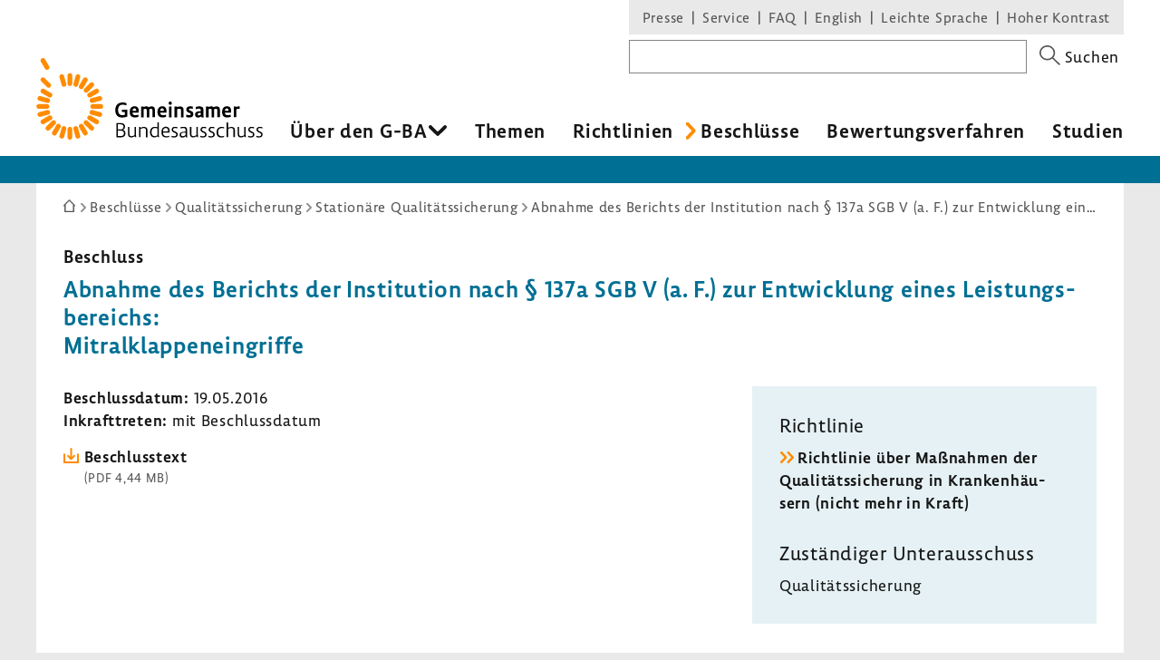

--- FILE ---
content_type: text/html; charset=UTF-8
request_url: https://www.g-ba.de/beschluesse/2588/
body_size: 14274
content:
<!DOCTYPE html>
<html xml:lang="de" lang="de" xmlns="http://www.w3.org/1999/xhtml" class="no-js">
    <head>
        <meta http-equiv="Content-Type" content="text/html; charset=utf-8" />
        <meta http-equiv="X-UA-Compatible" content="IE=edge" />
        <title>Abnahme des Berichts der Institution nach § 137a SGB V (a. F.) zur Entwicklung eines Leistungsbereichs: Mitralklappeneingriffe - Gemeinsamer Bundesausschuss</title>
        <meta name="robots" content="index, follow" />
        <meta name="viewport" content="width=device-width, initial-scale=1.0">

                    <link rel="stylesheet" type="text/css" href="/assets-version-1766142023/css/screen.css" media="screen, print" />
        
                    <meta name="description" content="Mit Beschlüssen aktualisiert der Gemeinsame Bundesausschuss (G-BA) fortlaufend seine rechtsverbindlichen Richtlinien oder passt sie an geänderte Gesetze an." />
    
        <link rel="shortcut icon" href="/assets-version-1766142023/favicon.ico" />

            <script src="/assets-version-1766142023/bundles/webfactoryembed/dist/embed.js" defer="defer"></script>

            <link rel="alternate" type="application/rss+xml" title="Letzte Änderungen zu &quot;Abnahme des Berichts der Institution nach § 137a SGB V (a. F.) zur Entwicklung eines Leistungsbereichs: Mitralklappeneingriffe&quot;" href="/beschluesse/2588/letzte-aenderungen/rss.xml" />


        <style>
            /* Lemon Sans Next Regular 300 */
            @font-face {
                font-family: 'Lemon';
                font-style: normal;
                font-weight: 300;
                src:
                    url('/assets-version-1766142023/bundles/gbadesignsystem/fonts/LemonSansNext-Regular.woff2') format('woff2'), /* Chrome 26+, Opera 23+, Firefox 39+ */
                    url('/assets-version-1766142023/bundles/gbadesignsystem/fonts/LemonSansNext-Regular.woff') format('woff'); /* Chrome 6+, Firefox 3.6+, IE 9+, Safari 5.1+ */
            }

            /* Lemon Sans Next Regular 400 */
            @font-face {
                font-family: 'Lemon';
                font-style: normal;
                font-weight: 400;
                src:
                    url('/assets-version-1766142023/bundles/gbadesignsystem/fonts/LemonSansNext-Regular.woff2') format('woff2'), /* Chrome 26+, Opera 23+, Firefox 39+ */
                    url('/assets-version-1766142023/bundles/gbadesignsystem/fonts/LemonSansNext-Regular.woff') format('woff'); /* Chrome 6+, Firefox 3.6+, IE 9+, Safari 5.1+ */
            }

            /* Lemon Sans Next Regular Italic 300 */
            @font-face {
                font-family: 'Lemon';
                font-style: italic;
                font-weight: 400;
                src:
                    url('/assets-version-1766142023/bundles/gbadesignsystem/fonts/LemonSansNext-RegularItalic.woff2') format('woff2'), /* Chrome 26+, Opera 23+, Firefox 39+ */
                    url('/assets-version-1766142023/bundles/gbadesignsystem/fonts/LemonSansNext-RegularItalic.woff') format('woff'); /* Chrome 6+, Firefox 3.6+, IE 9+, Safari 5.1+ */
            }

            /* Hinweis: als fetten Schnitt verwenden wir die Lemon Medium! */

            /* Lemon Sans Next Medium 700 */
            @font-face {
                font-family: 'Lemon';
                font-style: normal;
                font-weight: 700;
                src:
                    url('/assets-version-1766142023/bundles/gbadesignsystem/fonts/LemonSansNext-Medium.woff2') format('woff2'), /* Chrome 26+, Opera 23+, Firefox 39+ */
                    url('/assets-version-1766142023/bundles/gbadesignsystem/fonts/LemonSansNext-Medium.woff') format('woff'); /* Chrome 6+, Firefox 3.6+, IE 9+, Safari 5.1+ */
            }

            /* Lemon Sans Next Medium Italic 700 */
            @font-face {
                font-family: 'Lemon';
                font-style: italic;
                font-weight: 700;
                src:
                    url('/assets-version-1766142023/bundles/gbadesignsystem/fonts/LemonSansNext-MediumItalic.woff2') format('woff2'), /* Chrome 26+, Opera 23+, Firefox 39+ */
                    url('/assets-version-1766142023/bundles/gbadesignsystem/fonts/LemonSansNext-MediumItalic.woff') format('woff'); /* Chrome 6+, Firefox 3.6+, IE 9+, Safari 5.1+ */
            }
        </style>

        <script>
                        (function(H){H.className=H.className.replace(/\bno-js\b/,'js')})(document.documentElement);

                        (function(H) {
                if (sessionStorage.fontsLoaded) {
                    H.classList.add("fonts-loaded");
                } else {
                    var script = document.createElement("script");
                    /* Unter Umständen kann der Pfad zu critical.js abweichend sein. Z.B. in GBA-extranet-deployment, wo das design-system-bundle eine Dependency vom
                    * extranet-core-bundle ist und der Pfad daher in den Asset-Ordner des Bundles verweisen muss, nicht wie üblich in den Asset-Ordner vom Projekt selber. */
                    script.src = "/assets-version-1766142023/js/critical.js";
                    script.async = true;

                    script.onload = function () {
                        var r = new FontFaceObserver("Lemon");
                        var b = new FontFaceObserver("Lemon", {weight: "700"});
                        var i = new FontFaceObserver("Lemon", {style: "italic"});

                        Promise.all([r.load(),b.load(),i.load()]).then(function () {
                            H.classList.add("fonts-loaded");
                            sessionStorage.fontsLoaded = true;
                        });
                    };
                    document.head.appendChild(script);
                }
            })(document.documentElement);
        </script>

                                <script>
                        var Hyphenopoly = {
                require: {
                    "de": "Silbentrennungsalgorithmus"
                },
                paths: {
                    patterndir: "/assets-version-1766142023/js/hyphenopoly/",
                    maindir: "/assets-version-1766142023/js/hyphenopoly/"
                },
                setup: {
                    selectors: {
                        ".hyphenate": {
                            minWordLength: 8,
                            leftmin: 4,
                            rightmin: 4
                        }
                    }
                }
            };
        </script>
        <script src="/assets-version-1766142023/js/hyphenopoly/Hyphenopoly_Loader.js" async></script>
        
                

<meta property="og:title" content="Beschlüsse des Gemeinsamen Bundesausschusses | G-BA">
<meta property="og:url" content="https://www.g-ba.de/beschluesse/2588/">
<meta property="og:description" content="Beschluss zu Abnahme des Berichts der Institution nach § 137a SGB V (a. F.) zur Entwicklung eines Leistungsbereichs: Mitralklappeneingriffe">
<meta property="og:image" content="https://www.g-ba.de/assets-version-1766142023/bundles/gbadesignsystem/img/og-image-default.jpg">
<meta property="og:image:width" content="960">
<meta property="og:image:height" content="640">
<meta property="og:image:alt" content="Außenansicht des Gebäudes des Gemeinsamen Bundesausschusses (G-BA)">
<meta property="og:type" content="website">
<meta property="og:locale" content="de">

<meta name="twitter:card" content="summary_large_image">
<meta name="twitter:title" content="Beschlüsse des Gemeinsamen Bundesausschusses | G-BA">
<meta name="twitter:url" content="https://www.g-ba.de/beschluesse/2588/">
<meta name="twitter:description" content="Beschluss zu Abnahme des Berichts der Institution nach § 137a SGB V (a. F.) zur Entwicklung eines Leistungsbereichs: Mitralklappeneingriffe">
<meta name="twitter:image" content="https://www.g-ba.de/assets-version-1766142023/bundles/gbadesignsystem/img/og-image-default.jpg">
<meta name="twitter:image:alt" content="Außenansicht des Gebäudes des Gemeinsamen Bundesausschusses (G-BA)">

    </head>
    <body id="top" class="        beschluesse
    " xml:lang="de" lang="de">
                
    <div class="gba-page js-gba-page">
                <ul class="gba-skip-navigation">
            <li><a class="gba-skip-navigation__link" href="#skip-to-content">Zum Inhalt</a></li>            <li><a class="gba-skip-navigation__link js-main-nav-skiplink" href="#main-nav">Zur Hauptnavigation</a></li>                    </ul>
        
        <header class="gba-header js-gba-header " role="banner">
            <div class="gba-header__logo gba-logo">
                                    <a class="gba-logo__link" href="/">
                        <span class="sr-only">Zur Startseite</span>
                                        <svg xmlns="http://www.w3.org/2000/svg" class="gba-logo__image" viewBox="0 0 255.1 92.5" width="255" height="93" aria-labelledby="gba-logo__svg-title"><title id="gba-logo__svg-title">Gemeinsamer Bundesausschuss</title><path d="M101.5 53.8c-.8-.4-2.5-.9-4.3-.9-3.3 0-5.1 2.1-5.1 6 0 4.1 1.8 5.9 4.9 5.9 1.1 0 1.9-.1 2.6-.3v-3.4h-3.1v-2.4h6.1v7.6c-1 .4-3.2 1.2-6 1.2-4.9 0-7.7-3.2-7.7-8.4 0-5.5 3.2-8.7 8.1-8.7 2.1 0 3.9.5 4.6.8l-.1 2.6zM115.3 62h-7c.1 2 1.2 2.8 3.2 2.8 1.3 0 2.6-.3 3.4-.6l.1 2.4c-.8.3-2.3.8-4.1.8-3.8 0-5.7-2.2-5.7-6.2 0-3.7 1.7-6.5 5.4-6.5s4.8 2.4 4.8 5.6c0 .6 0 1.3-.1 1.7zm-4.7-4.9c-1.4 0-2.2 1.1-2.2 2.9l4.1-.2v-.3c0-1.4-.6-2.4-1.9-2.4zM130.8 67.2v-7.9c0-1.3-.5-1.7-1.6-1.7-.7 0-1.4.2-2 .5.1.4.1.8.1 1.3v7.9h-2.9v-7.9c0-1.4-.6-1.8-1.6-1.8-.6 0-1.4.2-1.8.4v9.2h-3V55h2.9v.7c.7-.5 1.9-.9 2.9-.9 1.2 0 2.1.3 2.7 1.1.8-.5 2.1-1.1 3.4-1.1 2.3 0 3.7 1.2 3.7 3.7v8.6l-2.8.1zM146.6 62h-7c.1 2 1.2 2.8 3.2 2.8 1.3 0 2.6-.3 3.4-.6l.1 2.4c-.8.3-2.3.8-4.1.8-3.8 0-5.7-2.2-5.7-6.2 0-3.7 1.7-6.5 5.4-6.5s4.8 2.4 4.8 5.6c0 .6-.1 1.3-.1 1.7zm-4.8-4.9c-1.4 0-2.2 1.1-2.2 2.9l4.1-.2v-.3c0-1.4-.6-2.4-1.9-2.4zM151 53c-1.1 0-1.9-.5-1.9-1.8 0-1.4.8-1.8 1.8-1.8s1.8.4 1.8 1.8c.1 1.3-.7 1.8-1.7 1.8zm1.4 14.2h-2.9V55h2.9v12.2zM163.1 67.2v-7.9c0-1.3-.8-1.8-2-1.8-1 0-1.9.3-2.5.6v9.1h-2.9V55h2.9v.8c.8-.5 2.1-.9 3.3-.9 2.4 0 4.1 1.2 4.1 3.8v8.5h-2.9zM176.4 57.8c-.5-.2-1.6-.6-2.9-.6-1.1 0-1.5.4-1.5 1.1 0 1.9 5 1 5 5.2 0 3-2.1 3.9-4.5 3.9-1.9 0-3.1-.4-3.6-.6l.1-2.7c.6.3 1.9.7 3.3.7 1.2 0 1.7-.4 1.7-1.2 0-2-5-1.1-5-5.2 0-2.5 1.9-3.7 4.2-3.7 1.8 0 2.9.4 3.3.5l-.1 2.6zM188.3 63.9c0 1.8.4 3.3.4 3.3h-2.5c-.2 0-.2-.6-.3-1.1h-.1c-.5.6-1.8 1.4-3.5 1.4-2 0-3.4-1-3.4-3.6 0-3 3.1-3.6 5.5-3.6h.9v-1.5c0-1.2-.9-1.4-1.9-1.4-1.5 0-2.8.3-3.6.7l-.1-2.6c.7-.3 2.3-.7 4.2-.7 2.3 0 4.4.8 4.4 3.5v5.6zm-3.8-1.7c-1.6 0-2.6.6-2.6 1.5 0 .8.4 1.3 1.3 1.3 1 0 1.8-.4 2.2-.7v-2c-.2-.1-.6-.1-.9-.1zM204 67.2v-7.9c0-1.3-.5-1.7-1.6-1.7-.7 0-1.4.2-2 .5.1.4.1.8.1 1.3v7.9h-2.9v-7.9c0-1.4-.6-1.8-1.6-1.8-.6 0-1.4.2-1.8.4v9.2h-2.9V55h2.9v.7c.7-.5 1.9-.9 2.9-.9 1.2 0 2.1.3 2.7 1.1.8-.5 2.1-1.1 3.4-1.1 2.3 0 3.7 1.2 3.7 3.7v8.6l-2.9.1zM219.5 62h-7c.1 2 1.2 2.8 3.2 2.8 1.3 0 2.6-.3 3.4-.6l.1 2.4c-.8.3-2.3.8-4.1.8-3.8 0-5.7-2.2-5.7-6.2 0-3.7 1.7-6.5 5.4-6.5s4.8 2.4 4.8 5.6c0 .6-.1 1.3-.1 1.7zm-4.8-4.9c-1.4 0-2.2 1.1-2.2 2.9l4.1-.2v-.3c0-1.4-.5-2.4-1.9-2.4zM225.4 56c.6-.8 1.6-1.2 2.7-1.2.4 0 .8.1 1.1.1v2.8c-.3-.1-.9-.2-1.6-.2-1.3 0-2.2.5-2.2 1.6v8h-2.9V55h2.9v1zM97.7 81.4c1.9.7 2.7 2.3 2.7 4 0 3.3-2.3 4.5-5.7 4.5h-4.4V73.7h4.4c3.3 0 5.2 1.2 5.2 4.1 0 1.8-1.1 2.9-2.2 3.6zm-5.8-.5h4.2c.8-.3 2.1-1.3 2.1-3 0-2.1-1.4-2.8-3.7-2.8h-2.6v5.8zm0 7.6h2.7c2.5 0 4.1-.8 4.1-3.1 0-1.8-1-3.1-3.8-3.1h-3v6.2zM104.9 78.2v8c0 1.7.9 2.4 2.4 2.4 1.4 0 2.6-.7 3.4-1.3v-9.1h1.6v9c0 1.7.4 2.6.4 2.6h-1.3c-.2 0-.5-.6-.5-1.3-.8.7-2.1 1.5-3.9 1.5-2.3 0-3.7-1.1-3.7-3.6v-8.3l1.6.1zM123.5 89.8v-8.1c0-1.7-1.1-2.3-2.6-2.3-1.3 0-2.6.5-3.5 1v9.3h-1.6V78.2h1.6v1c1-.6 2.5-1.1 3.9-1.1 2.2 0 3.9 1 3.9 3.5v8.3h-1.7zM138.1 87.2V74.6c0-.7 0-1.4-.1-1.8l-1.6.1c.1.5.1 1.2.1 2v3.7c-.6-.3-1.6-.6-2.8-.6-3.3 0-5.6 2.1-5.6 6.1 0 3.5 1.8 5.9 4.8 5.9 1.8 0 3.2-.9 3.7-1.4h.1c.1.6.3 1.2.5 1.2h1.3s-.4-.9-.4-2.6zm-1.6.2c-.5.5-1.6 1.2-3.2 1.2-2.2 0-3.5-1.8-3.5-4.6 0-3.1 1.6-4.7 3.9-4.7 1.4 0 2.4.4 2.8.7v7.4zM150.1 84.5h-7.4c.1 2.8 1.4 4.2 4 4.2 1.4 0 2.5-.3 3.1-.6v1.3c-.6.3-1.8.6-3.4.6-3.6 0-5.4-2-5.4-6 0-3.6 1.7-6.1 4.9-6.1s4.3 2.2 4.3 5c0 .6 0 1.2-.1 1.6zm-4.2-5.2c-2 0-3.1 1.5-3.2 3.9l5.9-.1v-.6c0-1.7-.8-3.2-2.7-3.2zM159 79.9c-.4-.2-1.3-.5-2.7-.5-1.4 0-2.2.6-2.2 1.7 0 2.6 5.3 1.7 5.3 5.6 0 2.5-1.9 3.4-4.1 3.4-1.7 0-2.7-.4-3-.5v-1.5c.4.2 1.5.6 3 .6 1.4 0 2.5-.6 2.5-1.9 0-2.7-5.3-1.8-5.3-5.6 0-2.1 1.6-3.2 3.7-3.2 1.6 0 2.5.3 2.8.4v1.5zM169.9 87.2v-6c0-2.7-2-3.2-3.8-3.2-1.8 0-3.1.3-3.7.6l.1 1.4c.7-.3 2-.6 3.4-.6 1.1 0 2.4.3 2.4 2v2.2h-1.4c-2.9 0-5.4.9-5.4 3.4 0 2.1 1.2 3.2 3.1 3.2 1.7 0 3.1-.9 3.8-1.6v.1c0 .7.3 1.3.5 1.3h1.3c.1-.2-.3-1.1-.3-2.8zm-1.6.1c-.5.4-1.8 1.3-3.3 1.3-1.2 0-1.9-.7-1.9-1.9 0-1.4 1.3-2.2 3.8-2.2.6 0 1.1 0 1.3.1v2.7zM191.5 79.9c-.4-.2-1.3-.5-2.7-.5-1.4 0-2.2.6-2.2 1.7 0 2.6 5.3 1.7 5.3 5.6 0 2.5-1.9 3.4-4.1 3.4-1.7 0-2.7-.4-3-.5v-1.5c.4.2 1.5.6 3 .6 1.4 0 2.5-.6 2.5-1.9 0-2.7-5.3-1.8-5.3-5.6 0-2.1 1.6-3.2 3.7-3.2 1.6 0 2.5.3 2.8.4v1.5zM200.7 79.9c-.4-.2-1.3-.5-2.7-.5-1.4 0-2.2.6-2.2 1.7 0 2.6 5.3 1.7 5.3 5.6 0 2.5-1.9 3.4-4.1 3.4-1.7 0-2.7-.4-3-.5v-1.5c.4.2 1.5.6 3 .6 1.4 0 2.5-.6 2.5-1.9 0-2.7-5.3-1.8-5.3-5.6 0-2.1 1.6-3.2 3.7-3.2 1.6 0 2.5.3 2.8.4v1.5zM211.7 79.9c-.6-.2-1.4-.5-2.8-.5-2.5 0-4 1.6-4 4.7 0 3.2 1.5 4.6 3.9 4.6 1.5 0 2.5-.4 2.9-.6v1.3c-.6.3-1.7.7-3.1.7-3.5 0-5.4-1.8-5.4-5.9 0-4 2.1-6.1 5.5-6.1 1.4 0 2.5.2 2.9.4l.1 1.4zM222.2 89.8v-8.1c0-1.7-1.1-2.3-2.6-2.3-1.3 0-2.6.5-3.5 1v9.3h-1.6V74.9c0-.9 0-1.5-.1-2l1.6-.1c.1.4.1 1.1.1 1.8v4.6c1-.6 2.4-1.1 3.9-1.1 2.2 0 3.8 1 3.8 3.4v8.3h-1.6zM245.4 79.9c-.4-.2-1.3-.5-2.7-.5-1.4 0-2.2.6-2.2 1.7 0 2.6 5.3 1.7 5.3 5.6 0 2.5-1.9 3.4-4.1 3.4-1.7 0-2.7-.4-3-.5v-1.5c.4.2 1.5.6 3 .6 1.4 0 2.5-.6 2.5-1.9 0-2.7-5.3-1.8-5.3-5.6 0-2.1 1.6-3.2 3.7-3.2 1.6 0 2.5.3 2.8.4v1.5zM254.7 79.9c-.4-.2-1.3-.5-2.7-.5-1.4 0-2.2.6-2.2 1.7 0 2.6 5.3 1.7 5.3 5.6 0 2.5-1.9 3.4-4.1 3.4-1.7 0-2.7-.4-3-.5v-1.5c.4.2 1.5.6 3 .6 1.4 0 2.5-.6 2.5-1.9 0-2.7-5.3-1.8-5.3-5.6 0-2.1 1.6-3.2 3.7-3.2 1.6 0 2.5.3 2.8.4v1.5zM174.7 78.2v8c0 1.7.9 2.4 2.4 2.4 1.4 0 2.6-.7 3.4-1.3v-9.1h1.6v9c0 1.7.4 2.6.4 2.6h-1.3c-.2 0-.5-.6-.5-1.3-.8.7-2.1 1.5-3.9 1.5-2.3 0-3.7-1.1-3.7-3.6v-8.3l1.6.1zM228.6 78.2v8c0 1.7.9 2.4 2.4 2.4 1.4 0 2.6-.7 3.4-1.3v-9.1h1.6v9c0 1.7.4 2.6.4 2.6h-1.3c-.2 0-.5-.6-.5-1.3-.8.7-2.1 1.5-3.9 1.5-2.3 0-3.7-1.1-3.7-3.6v-8.3l1.6.1z"></path><g><g fill="#ff8c00"><path d="M40.4 19.9V29c0 3.6-5.4 3.6-5.4 0v-9.1c0-3.6 5.4-3.6 5.4 0M31.2 20.4l2.4 8.8c.9 3.5-4.3 4.9-5.2 1.4L26 21.8c-.9-3.5 4.3-4.9 5.2-1.4M8.7 35.1l7.9 4.6c3.1 1.8.4 6.5-2.7 4.7L6 39.8c-3.1-1.8-.4-6.5 2.7-4.7M4.6 43.2l8.8 2.4c3.5.9 2.1 6.1-1.4 5.2l-8.8-2.4c-3.5-.9-2.1-6.1 1.4-5.2M2.7 52.2h9.1c3.6 0 3.6 5.4 0 5.4H2.7c-3.6 0-3.6-5.4 0-5.4M3.2 61.4L12 59c3.5-.9 4.9 4.3 1.4 5.2l-8.8 2.4c-3.5.9-4.9-4.3-1.4-5.2M6 70l7.9-4.6c3.1-1.8 5.8 2.9 2.7 4.7l-7.9 4.6C5.6 76.5 2.9 71.8 6 70M11.1 77.7l6.4-6.4c2.5-2.5 6.3 1.3 3.8 3.8l-6.4 6.4c-2.6 2.5-6.4-1.3-3.8-3.8M17.9 83.8l4.6-7.9c1.8-3.1 6.5-.4 4.7 2.7l-4.6 7.9c-1.9 3.1-6.5.4-4.7-2.7M26 88l2.4-8.8c.9-3.5 6.1-2.1 5.2 1.4l-2.4 8.8c-.9 3.4-6.1 2-5.2-1.4M35 89.9v-9.1c0-3.6 5.4-3.6 5.4 0v9.1c0 3.5-5.4 3.5-5.4 0M44.1 89.4l-2.4-8.8c-.9-3.5 4.3-4.9 5.2-1.4l2.4 8.8c1 3.4-4.2 4.8-5.2 1.4M52.8 86.5l-4.6-7.9c-1.8-3.1 2.9-5.8 4.7-2.7l4.6 7.9c1.8 3.1-2.9 5.8-4.7 2.7M60.5 81.5L54 75.1c-2.5-2.5 1.3-6.3 3.8-3.8l6.4 6.4c2.6 2.5-1.2 6.3-3.7 3.8M66.6 74.7l-7.9-4.6c-3.1-1.8-.4-6.5 2.7-4.7l7.9 4.6c3.1 1.8.4 6.5-2.7 4.7M70.7 66.6l-8.8-2.4c-3.5-.9-2.1-6.1 1.4-5.2l8.8 2.4c3.5.9 2.1 6.1-1.4 5.2M72.6 57.6h-9.1c-3.6 0-3.6-5.4 0-5.4h9.1c3.6 0 3.6 5.4 0 5.4M72.2 48.4l-8.8 2.4c-3.5.9-4.9-4.3-1.4-5.2l8.8-2.4c3.4-.9 4.8 4.3 1.4 5.2M69.3 39.8l-7.9 4.6c-3.1 1.8-5.8-2.9-2.7-4.7l7.9-4.6c3.1-1.8 5.8 2.9 2.7 4.7M64.3 32.1l-6.4 6.4c-2.5 2.5-6.3-1.3-3.8-3.8l6.4-6.4c2.5-2.6 6.3 1.2 3.8 3.8M57.5 26l-4.6 7.9c-1.8 3.1-6.5.4-4.7-2.7l4.6-7.9c1.8-3.1 6.5-.4 4.7 2.7M49.3 21.8L47 30.6c-.9 3.5-6.1 2.1-5.2-1.4l2.4-8.8c.9-3.4 6.1-2.1 5.1 1.4M9.3 22.7l6.4 6.4c2.5 2.5-1.3 6.4-3.8 3.8l-6.4-6.4c-2.6-2.5 1.2-6.3 3.8-3.8M9.7 1.4l4.6 7.9c1.8 3.1-2.9 5.8-4.7 2.7L5 4.1C3.2 1 7.9-1.7 9.7 1.4"></path></g></g></svg>
                                    </a>
                            </div>

                        <nav class="js-gba-navigations-container" aria-label="Hauptnavigation &#xF6;ffnen" data-nav-schliessen-text="Hauptnavigation schliessen">
                <button class="gba-navigations-toggle js-gba-navigations-toggle" aria-expanded="false" aria-controls="gba-header-navigations">
                    <span class="gba-navigations-toggle__text">Menü</span>
                    <i class="gba-navigations-toggle__icon gba-navigations-toggle-icon" aria-hidden="true">
                        <span class="gba-navigations-toggle-icon__line gba-navigations-toggle-icon__line--top"></span>
                        <span class="gba-navigations-toggle-icon__line gba-navigations-toggle-icon__line--middle"></span>
                        <span class="gba-navigations-toggle-icon__line gba-navigations-toggle-icon__line--middle"></span>
                        <span class="gba-navigations-toggle-icon__line gba-navigations-toggle-icon__line--bottom"></span>
                    </i>
                </button>
            </nav>
            
            <div id="gba-header-navigations" class="gba-header__navigations js-gba-header__navigations">
                                <div class="gba-sysnav-suche-container">
                                            <nav id="top-sys-nav" class="gba-nav gba-sys-nav gba-sys-nav--top" role="navigation" aria-label="Extranavigation und Volltextsuche">
                                
                                                <ul class="nav__list nav__list--level-0">
                                <li class="        gba-global-search__link         nav__item     nav__item--is-first nav__item--is-first-0        nav__item--level-0">
                <a href="/sys/suche/" class="nav__text nav__text-0">Suche</a>
                                
                    </li>
    
                                <li class="        hidden-mobile-nav         nav__item         nav__item--is-parent nav_item--is-parent-0    nav__item--level-0">
                <a href="/presse/" class="nav__text nav__text-0">Presse</a>
                                
                    </li>
    
                                <li class="        hidden-mobile-nav         nav__item         nav__item--is-parent nav_item--is-parent-0    nav__item--level-0">
                <a href="/service/" class="nav__text nav__text-0">Service</a>
                                
                    </li>
    
                                <li class="    nav__item             nav__item--level-0">
                <a href="/service/faq/" class="nav__text nav__text-0">FAQ</a>
                                
                    </li>
    
                                <li class="    nav__item         nav__item--is-parent nav_item--is-parent-0    nav__item--level-0">
                <a href="/english/" class="nav__text nav__text-0" xml:lang="en" lang="en">English</a>
                                
                    </li>
    
                                <li class="    nav__item     nav__item--is-last nav__item--is-last-0    nav__item--is-parent nav_item--is-parent-0    nav__item--level-0">
                <a href="/leichte-sprache/" class="nav__text nav__text-0">Leichte Sprache</a>
                                
                    </li>
    
                <li class="nav__item nav__item--level-0 nav__item--last-visible-mobile">
            <button class="gba-button--unstyled nav__text nav__text-0 inline js-hoher-kontrast">
                Hoher Kontrast
            </button>
        </li>
    </ul>

            

                        </nav>
                    
                        
    <form method="get" action="/sys/suche/" novalidate="novalidate" class="gba-global-search" role="search">
<label class="gba-global-search__label required" for="gba-header-suche">
            Suchbegriff</label>
    <div class="gba-global-search__input-wrapper"><input type="text" id="gba-header-suche" name="suchbegriff" required="required" class="gba-form-row__widget gba-form-widget-text gba-global-search__text gba-form-widget-text"/></div>
    <button class="gba-global-search__button" type="submit">
        <span class="gba-global-search__button-icon u-block" aria-hidden="true">
            <svg viewBox="0 0 27 27" width="28" height="27"><path fill="#555" d="M17.9 16.5c1.4-1.7 2.3-3.9 2.3-6.4C20.2 4.6 15.7 0 10.1 0S0 4.6 0 10.1s4.6 10.1 10.1 10.1c2.4 0 4.7-.8 6.4-2.3l9.1 9.1 1.4-1.4-9.1-9.1zm-7.8 1.7c-4.4 0-8.1-3.6-8.1-8.1S5.7 2 10.1 2s8.1 3.6 8.1 8.1-3.6 8.1-8.1 8.1z"></path></svg>
        </span>
        <span class="gba-global-search__button-text">Suchen</span>
    </button>
</form>

                </div>

                                    <div class="gba-page__main-nav">
                        <nav id="main-nav" class="gba-nav gba-main-nav js-gba-main-nav hyphenate" role="navigation" aria-label="Hauptnavigation">
                                
                                                                    <ul class="gba-main-nav__list gba-main-nav__list--level-0 js-gba-main-nav__root ">
                                                <li class="            gba-main-nav__item--is-mega-dropdown         gba-main-nav__item gba-main-nav__item--level-0             gba-main-nav__item--has-menu js-gba-main-nav__item--has-menu">
                <a href="/ueber-den-gba/" class="gba-main-nav__text gba-main-nav__text--level-0 js-gba-main-nav__text" aria-haspopup="true" aria-expanded="false">Über den G-BA
    </a>
                                                                        <div class="gba-main-nav__dropdown-wrapper">
                            <ul class="gba-main-nav__list gba-main-nav__list--level-1  js-gba-main-nav__menu">
                                                        <li class="        gba-main-nav__item gba-main-nav__item--level-1             gba-main-nav__item--has-menu js-gba-main-nav__item--has-menu">
                <a href="/ueber-den-gba/wer-wir-sind/" class="gba-main-nav__text gba-main-nav__text--level-1 ">Wer wir sind
    </a>
                                                                                    <ul class="gba-main-nav__list gba-main-nav__list--level-2  js-gba-main-nav__menu">
                                                <li class="        gba-main-nav__item gba-main-nav__item--level-2     ">
                <a href="/ueber-den-gba/wer-wir-sind/mitglieder/" class="gba-main-nav__text gba-main-nav__text--level-2 ">Mitglieder
    </a>
                                                    
                    </li>
    
                                                <li class="        gba-main-nav__item gba-main-nav__item--level-2     ">
                <a href="/ueber-den-gba/wer-wir-sind/patientenbeteiligung/" class="gba-main-nav__text gba-main-nav__text--level-2 ">Patientenbeteiligung
    </a>
                                                    
                    </li>
    
                                                <li class="        gba-main-nav__item gba-main-nav__item--level-2     ">
                <a href="/ueber-den-gba/wer-wir-sind/stellungnahmeberechtigte/" class="gba-main-nav__text gba-main-nav__text--level-2 ">Stellungnahmeberechtigte
    </a>
                                                    
                    </li>
    
                                                <li class="        gba-main-nav__item gba-main-nav__item--level-2     ">
                <a href="/ueber-den-gba/wer-wir-sind/plenum/" class="gba-main-nav__text gba-main-nav__text--level-2 ">Plenum
    </a>
                                                    
                    </li>
    
                                                <li class="        gba-main-nav__item gba-main-nav__item--level-2     ">
                <a href="/ueber-den-gba/wer-wir-sind/unterausschuesse/" class="gba-main-nav__text gba-main-nav__text--level-2 ">Unterausschüsse
    </a>
                                                    
                    </li>
    
                            </ul>
            
            
                    </li>
    
                                                        <li class="        gba-main-nav__item gba-main-nav__item--level-1             gba-main-nav__item--has-menu js-gba-main-nav__item--has-menu">
                <a href="/ueber-den-gba/arbeitsweise/" class="gba-main-nav__text gba-main-nav__text--level-1 ">Arbeitsweise
    </a>
                                                                                    <ul class="gba-main-nav__list gba-main-nav__list--level-2  js-gba-main-nav__menu">
                                                <li class="        gba-main-nav__item gba-main-nav__item--level-2     ">
                <a href="/ueber-den-gba/arbeitsweise/beratungsantrag/" class="gba-main-nav__text gba-main-nav__text--level-2 ">Beratungsverfahren
    </a>
                                                    
                    </li>
    
                                                <li class="        gba-main-nav__item gba-main-nav__item--level-2     ">
                <a href="/ueber-den-gba/arbeitsweise/sachverstaendige/" class="gba-main-nav__text gba-main-nav__text--level-2 ">Wissenschaftliche Expertise
    </a>
                                                    
                    </li>
    
                                                <li class="        gba-main-nav__item gba-main-nav__item--level-2     ">
                <a href="/ueber-den-gba/arbeitsweise/stellungnahmeverfahren/" class="gba-main-nav__text gba-main-nav__text--level-2 ">Stellungnahmeverfahren
    </a>
                                                    
                    </li>
    
                                                <li class="        gba-main-nav__item gba-main-nav__item--level-2     ">
                <a href="/ueber-den-gba/arbeitsweise/buerokratiekosten/" class="gba-main-nav__text gba-main-nav__text--level-2 ">Bürokratiekostenermittlung
    </a>
                                                    
                    </li>
    
                                                <li class="        gba-main-nav__item gba-main-nav__item--level-2     ">
                <a href="/ueber-den-gba/arbeitsweise/beschlussfassung/" class="gba-main-nav__text gba-main-nav__text--level-2 ">Beschlussfassung
    </a>
                                                    
                    </li>
    
                                                <li class="        gba-main-nav__item gba-main-nav__item--level-2     ">
                <a href="/ueber-den-gba/arbeitsweise/fristenberichte/" class="gba-main-nav__text gba-main-nav__text--level-2 ">Fristenberichte
    </a>
                                                    
                    </li>
    
                            </ul>
            
            
                    </li>
    
                                                        <li class="        gba-main-nav__item gba-main-nav__item--level-1             gba-main-nav__item--has-menu js-gba-main-nav__item--has-menu">
                <a href="/ueber-den-gba/finanzierung/" class="gba-main-nav__text gba-main-nav__text--level-1 ">Finanzierung
    </a>
                                                                                    <ul class="gba-main-nav__list gba-main-nav__list--level-2  js-gba-main-nav__menu">
                                                <li class="        gba-main-nav__item gba-main-nav__item--level-2     ">
                <a href="/ueber-den-gba/finanzierung/systemzuschlag/" class="gba-main-nav__text gba-main-nav__text--level-2 ">Systemzuschlag
    </a>
                                                    
                    </li>
    
                            </ul>
            
            
                    </li>
    
                                                        <li class="        gba-main-nav__item gba-main-nav__item--level-1             gba-main-nav__item--has-menu js-gba-main-nav__item--has-menu">
                <a href="/ueber-den-gba/geschaeftsstelle/" class="gba-main-nav__text gba-main-nav__text--level-1 ">Geschäftsstelle
    </a>
                                                                                    <ul class="gba-main-nav__list gba-main-nav__list--level-2  js-gba-main-nav__menu">
                                                <li class="        gba-main-nav__item gba-main-nav__item--level-2     ">
                <a href="/ueber-den-gba/geschaeftsstelle/geschaeftsfuehrung/" class="gba-main-nav__text gba-main-nav__text--level-2 ">Geschäftsführung
    </a>
                                                    
                    </li>
    
                                                <li class="        gba-main-nav__item gba-main-nav__item--level-2     ">
                <a href="/ueber-den-gba/geschaeftsstelle/abteilungen/" class="gba-main-nav__text gba-main-nav__text--level-2 ">Abteilungen
    </a>
                                                    
                    </li>
    
                                                <li class="        gba-main-nav__item gba-main-nav__item--level-2     ">
                <a href="/ueber-den-gba/geschaeftsstelle/stellenangebote/" class="gba-main-nav__text gba-main-nav__text--level-2 ">Stellenangebote
    </a>
                                                    
                    </li>
    
                                                <li class="        gba-main-nav__item gba-main-nav__item--level-2     ">
                <a href="/ueber-den-gba/geschaeftsstelle/ausschreibungen/" class="gba-main-nav__text gba-main-nav__text--level-2 ">Ausschreibungen
    </a>
                                                    
                    </li>
    
                                                <li class="        gba-main-nav__item gba-main-nav__item--level-2     ">
                <a href="/ueber-den-gba/geschaeftsstelle/anfahrt/" class="gba-main-nav__text gba-main-nav__text--level-2 ">Anfahrt zur Geschäftsstelle
    </a>
                                                    
                    </li>
    
                            </ul>
            
            
                    </li>
    
                                    </ul>
            
                            <div class="gba-anzeigetafel">
                    <div class="gba-reihe gba-reihe--33-33-33"><div class="js-reihe__inhalt-eins"><h4>Erklärfilm – Der G-BA in vier Minuten</h4><p><img alt="" class="nozoom lazyload" height="300" src="https://thumbor-cache.webfactory.de/otbcnSdV8UsCLjNcx1NVBLMKQ0Q=/150x0/filters:strip_icc():blur(20):quality(10)/https%3A%2F%2Fwww.g-ba.de%2Fdownloads%2F17-98-5330%2FErklaerfilm_Flyoutmenue_quadrat-gro%25C3%259F.jpg%3Fversion%3D78ec95db53fed4db76e722d650fa2209" width="300" data-srcset="https://thumbor-cache.webfactory.de/UuBA5yWxi3wUZh0OPCReeksKapE=/320x0/filters:quality(60)/https%3A%2F%2Fwww.g-ba.de%2Fdownloads%2F17-98-5330%2FErklaerfilm_Flyoutmenue_quadrat-gro%25C3%259F.jpg%3Fversion%3D78ec95db53fed4db76e722d650fa2209 320w, https://thumbor-cache.webfactory.de/aPvwmxTz1PLyMl_aYTMbrcBejv4=/480x0/filters:quality(60)/https%3A%2F%2Fwww.g-ba.de%2Fdownloads%2F17-98-5330%2FErklaerfilm_Flyoutmenue_quadrat-gro%25C3%259F.jpg%3Fversion%3D78ec95db53fed4db76e722d650fa2209 480w, https://thumbor-cache.webfactory.de/ohPIeJsv6gQP3wJB610NPKHOC1w=/600x0/filters:quality(80)/https%3A%2F%2Fwww.g-ba.de%2Fdownloads%2F17-98-5330%2FErklaerfilm_Flyoutmenue_quadrat-gro%25C3%259F.jpg%3Fversion%3D78ec95db53fed4db76e722d650fa2209 600w, https://thumbor-cache.webfactory.de/cGUx2zdxpgSa8MNyecYaBSnBqNI=/768x0/filters:quality(80)/https%3A%2F%2Fwww.g-ba.de%2Fdownloads%2F17-98-5330%2FErklaerfilm_Flyoutmenue_quadrat-gro%25C3%259F.jpg%3Fversion%3D78ec95db53fed4db76e722d650fa2209 768w, https://thumbor-cache.webfactory.de/Uf8RkxvFv2twuOyHCAeTELa2XOE=/992x0/filters:quality(80)/https%3A%2F%2Fwww.g-ba.de%2Fdownloads%2F17-98-5330%2FErklaerfilm_Flyoutmenue_quadrat-gro%25C3%259F.jpg%3Fversion%3D78ec95db53fed4db76e722d650fa2209 992w, https://thumbor-cache.webfactory.de/y31IqBkXshJAXY3KH_okKtQ2sCQ=/1200x0/filters:quality(80)/https%3A%2F%2Fwww.g-ba.de%2Fdownloads%2F17-98-5330%2FErklaerfilm_Flyoutmenue_quadrat-gro%25C3%259F.jpg%3Fversion%3D78ec95db53fed4db76e722d650fa2209 1200w, https://thumbor-cache.webfactory.de/yswdZ2WYVUGXXFFkmgvaDj14Ze8=/1600x0/filters:quality(80)/https%3A%2F%2Fwww.g-ba.de%2Fdownloads%2F17-98-5330%2FErklaerfilm_Flyoutmenue_quadrat-gro%25C3%259F.jpg%3Fversion%3D78ec95db53fed4db76e722d650fa2209 1600w, https://thumbor-cache.webfactory.de/8UyqQGpKzqJpcYzkqtkoKXTgFNs=/2400x0/filters:quality(80)/https%3A%2F%2Fwww.g-ba.de%2Fdownloads%2F17-98-5330%2FErklaerfilm_Flyoutmenue_quadrat-gro%25C3%259F.jpg%3Fversion%3D78ec95db53fed4db76e722d650fa2209 2400w" data-sizes="auto"/></p><p><a class="gba-button gba-button--standard" href="/ueber-den-gba/erklaerfilm/">zum Erklärfilm</a></p></div><div class="js-reihe__inhalt-zwei"><h4>Informationsbroschüre</h4><p><img alt="" class="nozoom lazyload" height="300" src="https://thumbor-cache.webfactory.de/zZji6D0l2MMvJzTINX2fufN7PGk=/150x0/filters:strip_icc():blur(20):quality(10)/https%3A%2F%2Fwww.g-ba.de%2Fdownloads%2F17-98-4479%2FFlyout_G-BA-Imagebroschuere_2024.png%3Fversion%3Df678aff73aaea0d8a5f6354a98bcf408" width="300" data-srcset="https://thumbor-cache.webfactory.de/m8mHACUdaN0hoOjhotQVcDUYFOA=/320x0/filters:quality(60)/https%3A%2F%2Fwww.g-ba.de%2Fdownloads%2F17-98-4479%2FFlyout_G-BA-Imagebroschuere_2024.png%3Fversion%3Df678aff73aaea0d8a5f6354a98bcf408 320w, https://thumbor-cache.webfactory.de/RVh2yyJ5ZY0zQxuioZHByMigxCE=/480x0/filters:quality(60)/https%3A%2F%2Fwww.g-ba.de%2Fdownloads%2F17-98-4479%2FFlyout_G-BA-Imagebroschuere_2024.png%3Fversion%3Df678aff73aaea0d8a5f6354a98bcf408 480w, https://thumbor-cache.webfactory.de/rsv53ehCKktGt1eVc50No03chvg=/600x0/filters:quality(80)/https%3A%2F%2Fwww.g-ba.de%2Fdownloads%2F17-98-4479%2FFlyout_G-BA-Imagebroschuere_2024.png%3Fversion%3Df678aff73aaea0d8a5f6354a98bcf408 600w, https://thumbor-cache.webfactory.de/FEIJSo4yNTDFl3uGPampcX0RRho=/768x0/filters:quality(80)/https%3A%2F%2Fwww.g-ba.de%2Fdownloads%2F17-98-4479%2FFlyout_G-BA-Imagebroschuere_2024.png%3Fversion%3Df678aff73aaea0d8a5f6354a98bcf408 768w, https://thumbor-cache.webfactory.de/JZSKNt6k9jAgkgbG_7NnkRrzjjE=/992x0/filters:quality(80)/https%3A%2F%2Fwww.g-ba.de%2Fdownloads%2F17-98-4479%2FFlyout_G-BA-Imagebroschuere_2024.png%3Fversion%3Df678aff73aaea0d8a5f6354a98bcf408 992w, https://thumbor-cache.webfactory.de/W1o0xRhemBU1zbxuOAkd7NafF1M=/1200x0/filters:quality(80)/https%3A%2F%2Fwww.g-ba.de%2Fdownloads%2F17-98-4479%2FFlyout_G-BA-Imagebroschuere_2024.png%3Fversion%3Df678aff73aaea0d8a5f6354a98bcf408 1200w, https://thumbor-cache.webfactory.de/zeFKhbXG-bf4loLeRnT1lZGl0ec=/1600x0/filters:quality(80)/https%3A%2F%2Fwww.g-ba.de%2Fdownloads%2F17-98-4479%2FFlyout_G-BA-Imagebroschuere_2024.png%3Fversion%3Df678aff73aaea0d8a5f6354a98bcf408 1600w, https://thumbor-cache.webfactory.de/mr4KhuHjgkcCEbolKLqxLfj1Elw=/2400x0/filters:quality(80)/https%3A%2F%2Fwww.g-ba.de%2Fdownloads%2F17-98-4479%2FFlyout_G-BA-Imagebroschuere_2024.png%3Fversion%3Df678aff73aaea0d8a5f6354a98bcf408 2400w" data-sizes="auto"/></p><p><a class="gba-button gba-button--standard" href="/service/informationsmaterialien-und-grafiken/#Info">zur Informationsbroschüre</a></p></div><div class="js-reihe__inhalt-drei"><h4 class="h4">Geschäftsberichte</h4><p><img alt="" class="nozoom lazyload" height="300" src="https://thumbor-cache.webfactory.de/eo-HPUMYq3mIbMiiAo2xetuVJXA=/150x0/filters:strip_icc():blur(20):quality(10)/https%3A%2F%2Fwww.g-ba.de%2Fdownloads%2F17-98-4478%2FGB-2024-Flyout.png%3Fversion%3Dc0d93bb6b545df76bcbb106476e897cf" width="300" data-srcset="https://thumbor-cache.webfactory.de/BH9cshkvD229AQompFCrMnre8OQ=/320x0/filters:quality(60)/https%3A%2F%2Fwww.g-ba.de%2Fdownloads%2F17-98-4478%2FGB-2024-Flyout.png%3Fversion%3Dc0d93bb6b545df76bcbb106476e897cf 320w, https://thumbor-cache.webfactory.de/i0O6xjMRT196tdk2mXWKPnJUuGc=/480x0/filters:quality(60)/https%3A%2F%2Fwww.g-ba.de%2Fdownloads%2F17-98-4478%2FGB-2024-Flyout.png%3Fversion%3Dc0d93bb6b545df76bcbb106476e897cf 480w, https://thumbor-cache.webfactory.de/KC06C9Nk84fopXH54AewyvyTpyY=/600x0/filters:quality(80)/https%3A%2F%2Fwww.g-ba.de%2Fdownloads%2F17-98-4478%2FGB-2024-Flyout.png%3Fversion%3Dc0d93bb6b545df76bcbb106476e897cf 600w, https://thumbor-cache.webfactory.de/TWqUZwiB0u-A8EBK64T4kvB_xEE=/768x0/filters:quality(80)/https%3A%2F%2Fwww.g-ba.de%2Fdownloads%2F17-98-4478%2FGB-2024-Flyout.png%3Fversion%3Dc0d93bb6b545df76bcbb106476e897cf 768w, https://thumbor-cache.webfactory.de/uVa3816DVgcbkm9S-jvHk8U5Ywg=/992x0/filters:quality(80)/https%3A%2F%2Fwww.g-ba.de%2Fdownloads%2F17-98-4478%2FGB-2024-Flyout.png%3Fversion%3Dc0d93bb6b545df76bcbb106476e897cf 992w, https://thumbor-cache.webfactory.de/Zx_fbi9D2D68aer4d4J8Gnxbxjo=/1200x0/filters:quality(80)/https%3A%2F%2Fwww.g-ba.de%2Fdownloads%2F17-98-4478%2FGB-2024-Flyout.png%3Fversion%3Dc0d93bb6b545df76bcbb106476e897cf 1200w, https://thumbor-cache.webfactory.de/Sh0IcROvqJNq7ZgrDjmCr96g8S0=/1600x0/filters:quality(80)/https%3A%2F%2Fwww.g-ba.de%2Fdownloads%2F17-98-4478%2FGB-2024-Flyout.png%3Fversion%3Dc0d93bb6b545df76bcbb106476e897cf 1600w, https://thumbor-cache.webfactory.de/ATK5lFGUPf0EY6kKoG1h48FM2Pw=/2400x0/filters:quality(80)/https%3A%2F%2Fwww.g-ba.de%2Fdownloads%2F17-98-4478%2FGB-2024-Flyout.png%3Fversion%3Dc0d93bb6b545df76bcbb106476e897cf 2400w" data-sizes="auto"/></p><p><a class="gba-button gba-button--standard" href="/service/informationsmaterialien-und-grafiken/#GB">zu den Geschäftsberichten</a></p></div></div>
                </div>
                    </div>
    
            
                    </li>
    
                                                <li class="        gba-main-nav__item gba-main-nav__item--level-0             gba-main-nav__item--has-menu js-gba-main-nav__item--has-menu">
                <a href="/themen/" class="gba-main-nav__text gba-main-nav__text--level-0 js-gba-main-nav__text">Themen
    </a>
                                                                        <div class="gba-main-nav__dropdown-wrapper">
                            <ul class="gba-main-nav__list gba-main-nav__list--level-1  js-gba-main-nav__menu">
                                                        <li class="        gba-main-nav__item gba-main-nav__item--level-1             gba-main-nav__item--has-menu js-gba-main-nav__item--has-menu">
                <a href="/themen/asv/" class="gba-main-nav__text gba-main-nav__text--level-1 ">Ambulante spezialfachärztliche Versorgung
    </a>
                                                                                    <ul class="gba-main-nav__list gba-main-nav__list--level-2  js-gba-main-nav__menu">
                                                <li class="        gba-main-nav__item gba-main-nav__item--level-2     ">
                <a href="/themen/asv/116b/" class="gba-main-nav__text gba-main-nav__text--level-2 ">ASV
    </a>
                                                    
                    </li>
    
                                                <li class="        gba-main-nav__item gba-main-nav__item--level-2     ">
                <a href="/themen/asv/abk/" class="gba-main-nav__text gba-main-nav__text--level-2 ">Ambulante Behandlung Krankenhaus
    </a>
                                                    
                    </li>
    
                            </ul>
            
            
                    </li>
    
                                                        <li class="        gba-main-nav__item gba-main-nav__item--level-1             gba-main-nav__item--has-menu js-gba-main-nav__item--has-menu">
                <a href="/themen/arzneimittel/" class="gba-main-nav__text gba-main-nav__text--level-1 ">Arzneimittel
    </a>
                                                                                    <ul class="gba-main-nav__list gba-main-nav__list--level-2  js-gba-main-nav__menu">
                                                <li class="        gba-main-nav__item gba-main-nav__item--level-2             gba-main-nav__item--has-menu js-gba-main-nav__item--has-menu">
                <a href="/themen/arzneimittel/arzneimittel-richtlinie-anlagen/" class="gba-main-nav__text gba-main-nav__text--level-2 ">Arzneimittel-Richtlinie und Anlagen
    </a>
                                                                                    <ul class="gba-main-nav__list gba-main-nav__list--level-3  js-gba-main-nav__menu">
                                                <li class="        gba-main-nav__item gba-main-nav__item--level-3             gba-main-nav__item--has-menu js-gba-main-nav__item--has-menu">
                <a href="/themen/arzneimittel/arzneimittel-richtlinie-anlagen/nutzenbewertung-35a/" class="gba-main-nav__text gba-main-nav__text--level-3 ">Nutzenbewertung gemäß § 35a SGB V
    </a>
                                                                                    <ul class="gba-main-nav__list gba-main-nav__list--level-4  js-gba-main-nav__menu">
                                                <li class="        gba-main-nav__item gba-main-nav__item--level-4     ">
                <a href="/themen/arzneimittel/arzneimittel-richtlinie-anlagen/nutzenbewertung-35a/informationen-fuer-unternehmen/" class="gba-main-nav__text gba-main-nav__text--level-4 ">Informationen für Unternehmen
    </a>
                                
                    </li>
    
                                                <li class="        gba-main-nav__item gba-main-nav__item--level-4     ">
                <a href="/themen/arzneimittel/arzneimittel-richtlinie-anlagen/nutzenbewertung-35a/zusatznutzen/" class="gba-main-nav__text gba-main-nav__text--level-4 ">Ergebnisse der Nutzenbewertung – Kategorien des Zusatznutzens
    </a>
                                
                    </li>
    
                                                <li class="        gba-main-nav__item gba-main-nav__item--level-4     ">
                <a href="/themen/arzneimittel/arzneimittel-richtlinie-anlagen/nutzenbewertung-35a/reserveantibiotika/" class="gba-main-nav__text gba-main-nav__text--level-4 ">Reserveantibiotika
    </a>
                                
                    </li>
    
                                                <li class="        gba-main-nav__item gba-main-nav__item--level-4     ">
                <a href="/themen/arzneimittel/arzneimittel-richtlinie-anlagen/nutzenbewertung-35a/ais/" class="gba-main-nav__text gba-main-nav__text--level-4 ">AIS – Maschinenlesbare Fassung der Beschlüsse nach § 35a SGB V
    </a>
                                
                    </li>
    
                                                <li class="        gba-main-nav__item gba-main-nav__item--level-4     ">
                <a href="/themen/arzneimittel/arzneimittel-richtlinie-anlagen/nutzenbewertung-35a/faqs/" class="gba-main-nav__text gba-main-nav__text--level-4 ">FAQ
    </a>
                                
                    </li>
    
                            </ul>
            
            
                    </li>
    
                                                <li class="        gba-main-nav__item gba-main-nav__item--level-3     ">
                <a href="/themen/arzneimittel/arzneimittel-richtlinie-anlagen/anwendungsbegleitende-datenerhebung/" class="gba-main-nav__text gba-main-nav__text--level-3 ">Anwendungsbegleitende Datenerhebung
    </a>
                                                    
                    </li>
    
                                                <li class="        gba-main-nav__item gba-main-nav__item--level-3     ">
                <a href="/themen/arzneimittel/arzneimittel-richtlinie-anlagen/arzneimittel-zur-tabakentwoehnung/" class="gba-main-nav__text gba-main-nav__text--level-3 ">Arzneimittel zur Tabakentwöhnung
    </a>
                                                    
                    </li>
    
                                                <li class="        gba-main-nav__item gba-main-nav__item--level-3     ">
                <a href="/themen/arzneimittel/arzneimittel-richtlinie-anlagen/bilanzierte-diaeten/" class="gba-main-nav__text gba-main-nav__text--level-3 ">Bilanzierte Diäten zur enteralen Ernährung
    </a>
                                                    
                    </li>
    
                                                <li class="        gba-main-nav__item gba-main-nav__item--level-3     ">
                <a href="/themen/arzneimittel/arzneimittel-richtlinie-anlagen/biologika-biosimilars/" class="gba-main-nav__text gba-main-nav__text--level-3 ">Biologika und Biosimilars
    </a>
                                                    
                    </li>
    
                                                <li class="        gba-main-nav__item gba-main-nav__item--level-3     ">
                <a href="/themen/arzneimittel/arzneimittel-richtlinie-anlagen/aut-idem/" class="gba-main-nav__text gba-main-nav__text--level-3 ">Aut-idem-Regelung
    </a>
                                                    
                    </li>
    
                                                <li class="        gba-main-nav__item gba-main-nav__item--level-3     ">
                <a href="/themen/arzneimittel/arzneimittel-richtlinie-anlagen/festbetragsgruppenbildung/" class="gba-main-nav__text gba-main-nav__text--level-3 ">Festbetragsgruppenbildung
    </a>
                                                    
                    </li>
    
                                                <li class="        gba-main-nav__item gba-main-nav__item--level-3     ">
                <a href="/themen/arzneimittel/arzneimittel-richtlinie-anlagen/kosten-nutzen/" class="gba-main-nav__text gba-main-nav__text--level-3 ">Kosten-Nutzen-Bewertung nach § 35b SGB V
    </a>
                                                    
                    </li>
    
                                                <li class="        gba-main-nav__item gba-main-nav__item--level-3             gba-main-nav__item--has-menu js-gba-main-nav__item--has-menu">
                <a href="/themen/arzneimittel/arzneimittel-richtlinie-anlagen/medizinprodukte/" class="gba-main-nav__text gba-main-nav__text--level-3 ">Medizinprodukte
    </a>
                                                                                    <ul class="gba-main-nav__list gba-main-nav__list--level-4  js-gba-main-nav__menu">
                                                <li class="        gba-main-nav__item gba-main-nav__item--level-4     ">
                <a href="/themen/arzneimittel/arzneimittel-richtlinie-anlagen/medizinprodukte/faq-medizinprodukte/" class="gba-main-nav__text gba-main-nav__text--level-4 ">FAQ
    </a>
                                
                    </li>
    
                                                <li class="        gba-main-nav__item gba-main-nav__item--level-4     ">
                <a href="/themen/arzneimittel/arzneimittel-richtlinie-anlagen/medizinprodukte/antragsverfahren-mp/" class="gba-main-nav__text gba-main-nav__text--level-4 ">Antragsverfahren
    </a>
                                
                    </li>
    
                            </ul>
            
            
                    </li>
    
                                                <li class="        gba-main-nav__item gba-main-nav__item--level-3             gba-main-nav__item--has-menu js-gba-main-nav__item--has-menu">
                <a href="/themen/arzneimittel/arzneimittel-richtlinie-anlagen/off-label-use/" class="gba-main-nav__text gba-main-nav__text--level-3 ">Off-Label-Use
    </a>
                                                                                    <ul class="gba-main-nav__list gba-main-nav__list--level-4  js-gba-main-nav__menu">
                                                <li class="        gba-main-nav__item gba-main-nav__item--level-4     ">
                <a href="/themen/arzneimittel/arzneimittel-richtlinie-anlagen/off-label-use/faq/" class="gba-main-nav__text gba-main-nav__text--level-4 ">FAQs
    </a>
                                
                    </li>
    
                            </ul>
            
            
                    </li>
    
                                                <li class="        gba-main-nav__item gba-main-nav__item--level-3             gba-main-nav__item--has-menu js-gba-main-nav__item--has-menu">
                <a href="/themen/arzneimittel/arzneimittel-richtlinie-anlagen/otc-uebersicht/" class="gba-main-nav__text gba-main-nav__text--level-3 ">OTC-Übersicht
    </a>
                                                                                    <ul class="gba-main-nav__list gba-main-nav__list--level-4  js-gba-main-nav__menu">
                                                <li class="        gba-main-nav__item gba-main-nav__item--level-4     ">
                <a href="/themen/arzneimittel/arzneimittel-richtlinie-anlagen/otc-uebersicht/antragsverfahren-otc/" class="gba-main-nav__text gba-main-nav__text--level-4 ">Antragsverfahren
    </a>
                                
                    </li>
    
                            </ul>
            
            
                    </li>
    
                                                <li class="        gba-main-nav__item gba-main-nav__item--level-3     ">
                <a href="/themen/arzneimittel/arzneimittel-richtlinie-anlagen/therapiehinweise/" class="gba-main-nav__text gba-main-nav__text--level-3 ">Therapiehinweise
    </a>
                                                    
                    </li>
    
                                                <li class="        gba-main-nav__item gba-main-nav__item--level-3     ">
                <a href="/themen/arzneimittel/arzneimittel-richtlinie-anlagen/verordnungseinschraenkungen-ausschluesse/" class="gba-main-nav__text gba-main-nav__text--level-3 ">Verordnungseinschränkungen und -ausschlüsse
    </a>
                                                    
                    </li>
    
                                                <li class="        gba-main-nav__item gba-main-nav__item--level-3             gba-main-nav__item--has-menu js-gba-main-nav__item--has-menu">
                <a href="/themen/arzneimittel/arzneimittel-richtlinie-anlagen/verbandmittel-wundbehandlung/" class="gba-main-nav__text gba-main-nav__text--level-3 ">Verbandmittel und Wundbehandlung
    </a>
                                                                                    <ul class="gba-main-nav__list gba-main-nav__list--level-4  js-gba-main-nav__menu">
                                                <li class="        gba-main-nav__item gba-main-nav__item--level-4     ">
                <a href="/themen/arzneimittel/arzneimittel-richtlinie-anlagen/verbandmittel-wundbehandlung/beratungsangebot/" class="gba-main-nav__text gba-main-nav__text--level-4 ">Beratungsangebot zu sonstigen Produkten zur Wundbehandlung
    </a>
                                
                    </li>
    
                            </ul>
            
            
                    </li>
    
                                                <li class="        gba-main-nav__item gba-main-nav__item--level-3     ">
                <a href="/themen/arzneimittel/arzneimittel-richtlinie-anlagen/lifestyle/" class="gba-main-nav__text gba-main-nav__text--level-3 ">Lifestyle Arzneimittel
    </a>
                                                    
                    </li>
    
                                                <li class="        gba-main-nav__item gba-main-nav__item--level-3     ">
                <a href="/themen/arzneimittel/arzneimittel-richtlinie-anlagen/zulassungsueberschreitende-anwendung/" class="gba-main-nav__text gba-main-nav__text--level-3 ">Zulassungsüberschreitende Anwendung in klinischen Studien
    </a>
                                                    
                    </li>
    
                                                <li class="        gba-main-nav__item gba-main-nav__item--level-3     ">
                <a href="/themen/arzneimittel/arzneimittel-richtlinie-anlagen/faq-medizinisches-cannabis/" class="gba-main-nav__text gba-main-nav__text--level-3 ">FAQ
    </a>
                                                    
                    </li>
    
                            </ul>
            
            
                    </li>
    
                                                <li class="        gba-main-nav__item gba-main-nav__item--level-2     ">
                <a href="/themen/arzneimittel/schutzimpfungen/" class="gba-main-nav__text gba-main-nav__text--level-2 ">Schutzimpfungen
    </a>
                                                    
                    </li>
    
                                                <li class="        gba-main-nav__item gba-main-nav__item--level-2     ">
                <a href="/themen/arzneimittel/atmp-qs/" class="gba-main-nav__text gba-main-nav__text--level-2 ">Qualitätsgesicherte Anwendung von ATMP
    </a>
                                                    
                    </li>
    
                            </ul>
            
            
                    </li>
    
                                                        <li class="        gba-main-nav__item gba-main-nav__item--level-1             gba-main-nav__item--has-menu js-gba-main-nav__item--has-menu">
                <a href="/themen/bedarfsplanung/" class="gba-main-nav__text gba-main-nav__text--level-1 ">Bedarfsplanung
    </a>
                                                                                    <ul class="gba-main-nav__list gba-main-nav__list--level-2  js-gba-main-nav__menu">
                                                <li class="        gba-main-nav__item gba-main-nav__item--level-2     ">
                <a href="/themen/bedarfsplanung/bedarfsplanungsrichtlinie/" class="gba-main-nav__text gba-main-nav__text--level-2 ">Vertragsärztliche Versorgung
    </a>
                                                    
                    </li>
    
                                                <li class="        gba-main-nav__item gba-main-nav__item--level-2     ">
                <a href="/themen/bedarfsplanung/notfallstrukturen-krankenhaeuser/" class="gba-main-nav__text gba-main-nav__text--level-2 ">Notfallstrukturen in Krankenhäusern
    </a>
                                                    
                    </li>
    
                                                <li class="        gba-main-nav__item gba-main-nav__item--level-2     ">
                <a href="/themen/bedarfsplanung/sicherstellungszuschlaege/" class="gba-main-nav__text gba-main-nav__text--level-2 ">Sicherstellungszuschläge
    </a>
                                                    
                    </li>
    
                                                <li class="        gba-main-nav__item gba-main-nav__item--level-2     ">
                <a href="/themen/bedarfsplanung/zentrums-regelungen/" class="gba-main-nav__text gba-main-nav__text--level-2 ">Zentrums-Regelungen
    </a>
                                                    
                    </li>
    
                            </ul>
            
            
                    </li>
    
                                                        <li class="        gba-main-nav__item gba-main-nav__item--level-1     ">
                <a href="/themen/disease-management-programme/" class="gba-main-nav__text gba-main-nav__text--level-1 ">Disease-Management-Programme
    </a>
                                                    
                    </li>
    
                                                        <li class="        gba-main-nav__item gba-main-nav__item--level-1     ">
                <a href="/themen/long-covid/" class="gba-main-nav__text gba-main-nav__text--level-1 ">Koordinierte Versorgung bei Long-COVID
    </a>
                                                    
                    </li>
    
                                                        <li class="        gba-main-nav__item gba-main-nav__item--level-1             gba-main-nav__item--has-menu js-gba-main-nav__item--has-menu">
                <a href="/themen/methodenbewertung/" class="gba-main-nav__text gba-main-nav__text--level-1 ">Methodenbewertung
    </a>
                                                                                    <ul class="gba-main-nav__list gba-main-nav__list--level-2  js-gba-main-nav__menu">
                                                <li class="        gba-main-nav__item gba-main-nav__item--level-2     ">
                <a href="/themen/methodenbewertung/vertragsaerztliche-versorgung/" class="gba-main-nav__text gba-main-nav__text--level-2 ">Allgemeine vertragsärztliche Versorgung
    </a>
                                                    
                    </li>
    
                                                <li class="        gba-main-nav__item gba-main-nav__item--level-2             gba-main-nav__item--has-menu js-gba-main-nav__item--has-menu">
                <a href="/themen/methodenbewertung/bewertung-erprobung/" class="gba-main-nav__text gba-main-nav__text--level-2 ">Bewertung und Erprobung
    </a>
                                                                                    <ul class="gba-main-nav__list gba-main-nav__list--level-3  js-gba-main-nav__menu">
                                                <li class="        gba-main-nav__item gba-main-nav__item--level-3     ">
                <a href="/themen/methodenbewertung/bewertung-erprobung/ambulant-stationaer/" class="gba-main-nav__text gba-main-nav__text--level-3 ">Ambulante und stationäre Versorgung
    </a>
                                                    
                    </li>
    
                                                <li class="        gba-main-nav__item gba-main-nav__item--level-3             gba-main-nav__item--has-menu js-gba-main-nav__item--has-menu">
                <a href="/themen/methodenbewertung/bewertung-erprobung/137h/" class="gba-main-nav__text gba-main-nav__text--level-3 ">Methoden mit Medizinprodukten hoher Risikoklasse
    </a>
                                                                                    <ul class="gba-main-nav__list gba-main-nav__list--level-4  js-gba-main-nav__menu">
                                                <li class="        gba-main-nav__item gba-main-nav__item--level-4     ">
                <a href="/themen/methodenbewertung/bewertung-erprobung/137h/beratungsangebot/" class="gba-main-nav__text gba-main-nav__text--level-4 ">Beratungsangebot
    </a>
                                
                    </li>
    
                            </ul>
            
            
                    </li>
    
                                                <li class="        gba-main-nav__item gba-main-nav__item--level-3     ">
                <a href="/themen/methodenbewertung/bewertung-erprobung/frueherkennungsuntersuchungen/" class="gba-main-nav__text gba-main-nav__text--level-3 ">Früherkennungsuntersuchungen
    </a>
                                                    
                    </li>
    
                                                <li class="        gba-main-nav__item gba-main-nav__item--level-3             gba-main-nav__item--has-menu js-gba-main-nav__item--has-menu">
                <a href="/themen/methodenbewertung/bewertung-erprobung/erprobungsregelung/" class="gba-main-nav__text gba-main-nav__text--level-3 ">Erprobung
    </a>
                                                                                    <ul class="gba-main-nav__list gba-main-nav__list--level-4  js-gba-main-nav__menu">
                                                <li class="        gba-main-nav__item gba-main-nav__item--level-4     ">
                <a href="/themen/methodenbewertung/bewertung-erprobung/erprobungsregelung/richtlinien/" class="gba-main-nav__text gba-main-nav__text--level-4 ">Richtlinien
    </a>
                                
                    </li>
    
                                                <li class="        gba-main-nav__item gba-main-nav__item--level-4     ">
                <a href="/themen/methodenbewertung/bewertung-erprobung/erprobungsregelung/antragsgesteuert/" class="gba-main-nav__text gba-main-nav__text--level-4 ">Antragsgesteuerte Erprobung
    </a>
                                
                    </li>
    
                            </ul>
            
            
                    </li>
    
                            </ul>
            
            
                    </li>
    
                                                <li class="        gba-main-nav__item gba-main-nav__item--level-2     ">
                <a href="/themen/methodenbewertung/frueherkennungsuntersuchungen/" class="gba-main-nav__text gba-main-nav__text--level-2 ">Früherkennungsuntersuchungen
    </a>
                                                    
                    </li>
    
                                                <li class="        gba-main-nav__item gba-main-nav__item--level-2             gba-main-nav__item--has-menu js-gba-main-nav__item--has-menu">
                <a href="/themen/methodenbewertung/erwachsene/" class="gba-main-nav__text gba-main-nav__text--level-2 ">Erwachsene
    </a>
                                                                                    <ul class="gba-main-nav__list gba-main-nav__list--level-3  js-gba-main-nav__menu">
                                                <li class="        gba-main-nav__item gba-main-nav__item--level-3             gba-main-nav__item--has-menu js-gba-main-nav__item--has-menu">
                <a href="/themen/methodenbewertung/erwachsene/krebsfrueherkennung/" class="gba-main-nav__text gba-main-nav__text--level-3 ">Krebsfrüherkennung
    </a>
                                                                                    <ul class="gba-main-nav__list gba-main-nav__list--level-4  js-gba-main-nav__menu">
                                                <li class="        gba-main-nav__item gba-main-nav__item--level-4     ">
                <a href="/themen/methodenbewertung/erwachsene/krebsfrueherkennung/mammographie-screening/" class="gba-main-nav__text gba-main-nav__text--level-4 ">Brustkrebs-Screening
    </a>
                                
                    </li>
    
                                                <li class="        gba-main-nav__item gba-main-nav__item--level-4     ">
                <a href="/themen/methodenbewertung/erwachsene/krebsfrueherkennung/darmkrebs-screening/" class="gba-main-nav__text gba-main-nav__text--level-4 ">Darmkrebs-Screening
    </a>
                                
                    </li>
    
                                                <li class="        gba-main-nav__item gba-main-nav__item--level-4     ">
                <a href="/themen/methodenbewertung/erwachsene/krebsfrueherkennung/gebaermutterhalskrebs-screening/" class="gba-main-nav__text gba-main-nav__text--level-4 ">Gebärmutterhalskrebs-Screening
    </a>
                                
                    </li>
    
                                                <li class="        gba-main-nav__item gba-main-nav__item--level-4     ">
                <a href="/themen/methodenbewertung/erwachsene/krebsfrueherkennung/lungenkrebs-screening/" class="gba-main-nav__text gba-main-nav__text--level-4 ">Lungenkrebs-Screening
    </a>
                                
                    </li>
    
                                                <li class="        gba-main-nav__item gba-main-nav__item--level-4     ">
                <a href="/themen/methodenbewertung/erwachsene/krebsfrueherkennung/programmbeurteilung/" class="gba-main-nav__text gba-main-nav__text--level-4 ">Programmbeurteilung
    </a>
                                
                    </li>
    
                                                <li class="        gba-main-nav__item gba-main-nav__item--level-4     ">
                <a href="/themen/methodenbewertung/erwachsene/krebsfrueherkennung/sekundaere-datennutzung-okfe/" class="gba-main-nav__text gba-main-nav__text--level-4 ">Krebsfrüherkennungsprogramme: Sekundäre Datennutzung
    </a>
                                
                    </li>
    
                            </ul>
            
            
                    </li>
    
                                                <li class="        gba-main-nav__item gba-main-nav__item--level-3     ">
                <a href="/themen/methodenbewertung/erwachsene/gesundheitsuntersuchungen/" class="gba-main-nav__text gba-main-nav__text--level-3 ">Gesundheitsuntersuchungen
    </a>
                                                    
                    </li>
    
                                                <li class="        gba-main-nav__item gba-main-nav__item--level-3     ">
                <a href="/themen/methodenbewertung/erwachsene/aneurysmen-bauchaorta/" class="gba-main-nav__text gba-main-nav__text--level-3 ">Aneurysmen der Bauchaorta
    </a>
                                                    
                    </li>
    
                                                <li class="        gba-main-nav__item gba-main-nav__item--level-3     ">
                <a href="/themen/methodenbewertung/erwachsene/chlamydien-test/" class="gba-main-nav__text gba-main-nav__text--level-3 ">Chlamydien-​Test
    </a>
                                                    
                    </li>
    
                            </ul>
            
            
                    </li>
    
                                                <li class="        gba-main-nav__item gba-main-nav__item--level-2     ">
                <a href="/themen/methodenbewertung/jugendliche/" class="gba-main-nav__text gba-main-nav__text--level-2 ">Jugendliche
    </a>
                                                    
                    </li>
    
                                                <li class="        gba-main-nav__item gba-main-nav__item--level-2     ">
                <a href="/themen/methodenbewertung/kinder/" class="gba-main-nav__text gba-main-nav__text--level-2 ">Kinder
    </a>
                                                    
                    </li>
    
                                                <li class="        gba-main-nav__item gba-main-nav__item--level-2     ">
                <a href="/themen/methodenbewertung/empfaengnisregelung-schwangerschaftsabbruch/" class="gba-main-nav__text gba-main-nav__text--level-2 ">Empfängnisregelung und Schwangerschaftsabbruch
    </a>
                                                    
                    </li>
    
                                                <li class="        gba-main-nav__item gba-main-nav__item--level-2     ">
                <a href="/themen/methodenbewertung/kryokonservierung-von-ei-und-samenzellen/" class="gba-main-nav__text gba-main-nav__text--level-2 ">Kryokonservierung
    </a>
                                                    
                    </li>
    
                                                <li class="        gba-main-nav__item gba-main-nav__item--level-2             gba-main-nav__item--has-menu js-gba-main-nav__item--has-menu">
                <a href="/themen/methodenbewertung/kuenstliche-befruchtung/" class="gba-main-nav__text gba-main-nav__text--level-2 ">Künstliche Befruchtung
    </a>
                                                                                    <ul class="gba-main-nav__list gba-main-nav__list--level-3  js-gba-main-nav__menu">
                                                <li class="        gba-main-nav__item gba-main-nav__item--level-3     ">
                <a href="/themen/methodenbewertung/kuenstliche-befruchtung/methoden/" class="gba-main-nav__text gba-main-nav__text--level-3 ">Methoden
    </a>
                                                    
                    </li>
    
                                                <li class="        gba-main-nav__item gba-main-nav__item--level-3     ">
                <a href="/themen/methodenbewertung/kuenstliche-befruchtung/definition-zaehlweise/" class="gba-main-nav__text gba-main-nav__text--level-3 ">Definition und Zählweise von Versuchen
    </a>
                                                    
                    </li>
    
                            </ul>
            
            
                    </li>
    
                                                <li class="        gba-main-nav__item gba-main-nav__item--level-2             gba-main-nav__item--has-menu js-gba-main-nav__item--has-menu">
                <a href="/themen/methodenbewertung/schwangerschaft-mutterschaft/" class="gba-main-nav__text gba-main-nav__text--level-2 ">Schwangerschaft und Mutterschaft
    </a>
                                                                                    <ul class="gba-main-nav__list gba-main-nav__list--level-3  js-gba-main-nav__menu">
                                                <li class="        gba-main-nav__item gba-main-nav__item--level-3     ">
                <a href="/themen/methodenbewertung/schwangerschaft-mutterschaft/faqs-nipt/" class="gba-main-nav__text gba-main-nav__text--level-3 ">FAQs
    </a>
                                                    
                    </li>
    
                            </ul>
            
            
                    </li>
    
                                                <li class="        gba-main-nav__item gba-main-nav__item--level-2     ">
                <a href="/themen/methodenbewertung/stationaere-versorgung/" class="gba-main-nav__text gba-main-nav__text--level-2 ">Stationäre Versorgung
    </a>
                                                    
                    </li>
    
                            </ul>
            
            
                    </li>
    
                                                        <li class="        gba-main-nav__item gba-main-nav__item--level-1             gba-main-nav__item--has-menu js-gba-main-nav__item--has-menu">
                <a href="/themen/psychotherapie/" class="gba-main-nav__text gba-main-nav__text--level-1 ">Psychotherapie und psychiatrische Versorgung
    </a>
                                                                                    <ul class="gba-main-nav__list gba-main-nav__list--level-2  js-gba-main-nav__menu">
                                                <li class="        gba-main-nav__item gba-main-nav__item--level-2     ">
                <a href="/themen/psychotherapie/ambulante-psychotherapie/" class="gba-main-nav__text gba-main-nav__text--level-2 ">Ambulante Psychotherapie
    </a>
                                                    
                    </li>
    
                                                <li class="        gba-main-nav__item gba-main-nav__item--level-2     ">
                <a href="/themen/psychotherapie/komplexversorgung-koordinierte-versorgung-schwer-psychisch-erkrankter/" class="gba-main-nav__text gba-main-nav__text--level-2 ">Komplexversorgung: Koordinierte Versorgung für schwer psychisch erkrankte Erwachsene
    </a>
                                                    
                    </li>
    
                                                <li class="        gba-main-nav__item gba-main-nav__item--level-2     ">
                <a href="/themen/psychotherapie/komplexversorgung-schwer-psychisch-erkrankter-kinder-und-jugendlicher/" class="gba-main-nav__text gba-main-nav__text--level-2 ">Komplexversorgung für schwer psychisch erkrankte Kinder und Jugendliche
    </a>
                                                    
                    </li>
    
                                                <li class="        gba-main-nav__item gba-main-nav__item--level-2     ">
                <a href="/themen/psychotherapie/evaluation-strukturen-ambulante-psychotherapie/" class="gba-main-nav__text gba-main-nav__text--level-2 ">Evaluation neuer Strukturen in der ambulanten Psychotherapie
    </a>
                                                    
                    </li>
    
                                                <li class="        gba-main-nav__item gba-main-nav__item--level-2     ">
                <a href="/themen/psychotherapie/evaluation-komplexversorgung-schwer-psychisch-kranke/" class="gba-main-nav__text gba-main-nav__text--level-2 ">Evaluation der Komplexversorgung für schwer psychisch Kranke
    </a>
                                                    
                    </li>
    
                            </ul>
            
            
                    </li>
    
                                                        <li class="        gba-main-nav__item gba-main-nav__item--level-1             gba-main-nav__item--has-menu js-gba-main-nav__item--has-menu">
                <a href="/themen/qualitaetssicherung/" class="gba-main-nav__text gba-main-nav__text--level-1 ">Qualitätssicherung
    </a>
                                                                                    <ul class="gba-main-nav__list gba-main-nav__list--level-2  js-gba-main-nav__menu">
                                                <li class="        gba-main-nav__item gba-main-nav__item--level-2             gba-main-nav__item--has-menu js-gba-main-nav__item--has-menu">
                <a href="/themen/qualitaetssicherung/vorgaben-zur-qualitaetssicherung/" class="gba-main-nav__text gba-main-nav__text--level-2 ">Vorgaben zur Qualitätssicherung
    </a>
                                                                                    <ul class="gba-main-nav__list gba-main-nav__list--level-3  js-gba-main-nav__menu">
                                                <li class="        gba-main-nav__item gba-main-nav__item--level-3     ">
                <a href="/themen/qualitaetssicherung/vorgaben-zur-qualitaetssicherung/einrichtungsuebergreifende-fehlermeldesysteme/" class="gba-main-nav__text gba-main-nav__text--level-3 ">Anforderungen an einrichtungsübergreifende Fehlermeldesysteme
    </a>
                                                    
                    </li>
    
                                                <li class="        gba-main-nav__item gba-main-nav__item--level-3             gba-main-nav__item--has-menu js-gba-main-nav__item--has-menu">
                <a href="/themen/qualitaetssicherung/vorgaben-zur-qualitaetssicherung/vorgaben-mindestmengenregelungen/" class="gba-main-nav__text gba-main-nav__text--level-3 ">Mindestmengenregelungen
    </a>
                                                                                    <ul class="gba-main-nav__list gba-main-nav__list--level-4  js-gba-main-nav__menu">
                                                <li class="        gba-main-nav__item gba-main-nav__item--level-4     ">
                <a href="/themen/qualitaetssicherung/vorgaben-zur-qualitaetssicherung/vorgaben-mindestmengenregelungen/faq/" class="gba-main-nav__text gba-main-nav__text--level-4 ">FAQ
    </a>
                                
                    </li>
    
                            </ul>
            
            
                    </li>
    
                                                <li class="        gba-main-nav__item gba-main-nav__item--level-3     ">
                <a href="/themen/qualitaetssicherung/vorgaben-zur-qualitaetssicherung/vorgaben-fortbildungspflichten/" class="gba-main-nav__text gba-main-nav__text--level-3 ">Nachweispflichten zur Fortbildung im Krankenhaus
    </a>
                                                    
                    </li>
    
                                                <li class="        gba-main-nav__item gba-main-nav__item--level-3     ">
                <a href="/themen/qualitaetssicherung/vorgaben-zur-qualitaetssicherung/vorgaben-personalausstattung-psychiatrie-psychosomatik/" class="gba-main-nav__text gba-main-nav__text--level-3 ">Personalausstattung in Psychiatrie und Psychosomatik
    </a>
                                                    
                    </li>
    
                                                <li class="        gba-main-nav__item gba-main-nav__item--level-3     ">
                <a href="/themen/qualitaetssicherung/vorgaben-zur-qualitaetssicherung/vorgaben-qualitaetsmanagement/" class="gba-main-nav__text gba-main-nav__text--level-3 ">Qualitätsmanagement
    </a>
                                                    
                    </li>
    
                                                <li class="        gba-main-nav__item gba-main-nav__item--level-3     ">
                <a href="/themen/qualitaetssicherung/vorgaben-zur-qualitaetssicherung/vorgaben-strukturqualitaetsvorgaben/" class="gba-main-nav__text gba-main-nav__text--level-3 ">Strukturqualitätsvorgaben
    </a>
                                                    
                    </li>
    
                                                <li class="        gba-main-nav__item gba-main-nav__item--level-3     ">
                <a href="/themen/qualitaetssicherung/vorgaben-zur-qualitaetssicherung/zweitmeinung/" class="gba-main-nav__text gba-main-nav__text--level-3 ">Zweitmeinung
    </a>
                                                    
                    </li>
    
                            </ul>
            
            
                    </li>
    
                                                <li class="        gba-main-nav__item gba-main-nav__item--level-2             gba-main-nav__item--has-menu js-gba-main-nav__item--has-menu">
                <a href="/themen/qualitaetssicherung/datenerhebung-zur-qualitaetssicherung/" class="gba-main-nav__text gba-main-nav__text--level-2 ">Datenerhebung zur Qualitätssicherung
    </a>
                                                                                    <ul class="gba-main-nav__list gba-main-nav__list--level-3  js-gba-main-nav__menu">
                                                <li class="        gba-main-nav__item gba-main-nav__item--level-3             gba-main-nav__item--has-menu js-gba-main-nav__item--has-menu">
                <a href="/themen/qualitaetssicherung/datenerhebung-zur-qualitaetssicherung/datenerhebung-qualitaetsbericht/" class="gba-main-nav__text gba-main-nav__text--level-3 ">Qualitätsberichte der Krankenhäuser
    </a>
                                                                                    <ul class="gba-main-nav__list gba-main-nav__list--level-4  js-gba-main-nav__menu">
                                                <li class="        gba-main-nav__item gba-main-nav__item--level-4     ">
                <a href="/themen/qualitaetssicherung/datenerhebung-zur-qualitaetssicherung/datenerhebung-qualitaetsbericht/servicedateien/" class="gba-main-nav__text gba-main-nav__text--level-4 ">Servicedateien
    </a>
                                
                    </li>
    
                                                <li class="        gba-main-nav__item gba-main-nav__item--level-4     ">
                <a href="/themen/qualitaetssicherung/datenerhebung-zur-qualitaetssicherung/datenerhebung-qualitaetsbericht/krankenhaussuche/" class="gba-main-nav__text gba-main-nav__text--level-4 ">Krankenhaussuche
    </a>
                                
                    </li>
    
                            </ul>
            
            
                    </li>
    
                                                <li class="        gba-main-nav__item gba-main-nav__item--level-3     ">
                <a href="/themen/qualitaetssicherung/datenerhebung-zur-qualitaetssicherung/datengestuetzte-qualitaetssicherungsverfahren/" class="gba-main-nav__text gba-main-nav__text--level-3 ">Datengestützte Qualitätssicherungsverfahren
    </a>
                                                    
                    </li>
    
                                                <li class="        gba-main-nav__item gba-main-nav__item--level-3     ">
                <a href="/themen/qualitaetssicherung/datenerhebung-zur-qualitaetssicherung/sekundaere-datennutzung/" class="gba-main-nav__text gba-main-nav__text--level-3 ">Datengestützte Qualitätssicherung: Sekundäre Datennutzung
    </a>
                                                    
                    </li>
    
                                                <li class="        gba-main-nav__item gba-main-nav__item--level-3     ">
                <a href="/themen/qualitaetssicherung/datenerhebung-zur-qualitaetssicherung/datenerhebung-qualitaetsindikatoren-krankenhausplanung/" class="gba-main-nav__text gba-main-nav__text--level-3 ">Qualitätsindikatoren für die Krankenhausplanung
    </a>
                                                    
                    </li>
    
                                                <li class="        gba-main-nav__item gba-main-nav__item--level-3     ">
                <a href="/themen/qualitaetssicherung/datenerhebung-zur-qualitaetssicherung/datenerhebung-qualitaetspruefung-ambulant/" class="gba-main-nav__text gba-main-nav__text--level-3 ">Qualitätsprüfung und -beurteilung im ambulanten Bereich
    </a>
                                                    
                    </li>
    
                                                <li class="        gba-main-nav__item gba-main-nav__item--level-3     ">
                <a href="/themen/qualitaetssicherung/datenerhebung-zur-qualitaetssicherung/perinataldatenbank/" class="gba-main-nav__text gba-main-nav__text--level-3 ">Perinataldatenbank
    </a>
                                                    
                    </li>
    
                            </ul>
            
            
                    </li>
    
                                                <li class="        gba-main-nav__item gba-main-nav__item--level-2             gba-main-nav__item--has-menu js-gba-main-nav__item--has-menu">
                <a href="/themen/qualitaetssicherung/weitere-bereiche/" class="gba-main-nav__text gba-main-nav__text--level-2 ">Weitere Bereiche
    </a>
                                                                                    <ul class="gba-main-nav__list gba-main-nav__list--level-3  js-gba-main-nav__menu">
                                                <li class="        gba-main-nav__item gba-main-nav__item--level-3     ">
                <a href="/themen/qualitaetssicherung/weitere-bereiche/qualitaetskontrollen/" class="gba-main-nav__text gba-main-nav__text--level-3 ">Qualitätskontrollen
    </a>
                                                    
                    </li>
    
                                                <li class="        gba-main-nav__item gba-main-nav__item--level-3     ">
                <a href="/themen/qualitaetssicherung/weitere-bereiche/nichteinhaltung-qualitaetsvorgaben/" class="gba-main-nav__text gba-main-nav__text--level-3 ">Regelungen von Folgen bei Nichteinhaltung von Qualitätsvorgaben
    </a>
                                                    
                    </li>
    
                                                <li class="        gba-main-nav__item gba-main-nav__item--level-3     ">
                <a href="/themen/qualitaetssicherung/weitere-bereiche/leistungsbereiche-qualitaetsvertraege/" class="gba-main-nav__text gba-main-nav__text--level-3 ">Qualitätsverträge zwischen Krankenkassen und Kliniken
    </a>
                                                    
                    </li>
    
                                                <li class="        gba-main-nav__item gba-main-nav__item--level-3     ">
                <a href="/themen/qualitaetssicherung/weitere-bereiche/weitere-bereiche-heilkundeuebertragung/" class="gba-main-nav__text gba-main-nav__text--level-3 ">Heilkundeübertragung
    </a>
                                                    
                    </li>
    
                            </ul>
            
            
                    </li>
    
                            </ul>
            
            
                    </li>
    
                                                        <li class="        gba-main-nav__item gba-main-nav__item--level-1             gba-main-nav__item--has-menu js-gba-main-nav__item--has-menu">
                <a href="/themen/veranlasste-leistungen/" class="gba-main-nav__text gba-main-nav__text--level-1 ">Veranlasste Leistungen
    </a>
                                                                                    <ul class="gba-main-nav__list gba-main-nav__list--level-2  js-gba-main-nav__menu">
                                                <li class="        gba-main-nav__item gba-main-nav__item--level-2     ">
                <a href="/themen/veranlasste-leistungen/arbeitsunfaehigkeit/" class="gba-main-nav__text gba-main-nav__text--level-2 ">Arbeitsunfähigkeit
    </a>
                                                    
                    </li>
    
                                                <li class="        gba-main-nav__item gba-main-nav__item--level-2     ">
                <a href="/themen/veranlasste-leistungen/ausserklinische-intensivpflege/" class="gba-main-nav__text gba-main-nav__text--level-2 ">Außerklinische Intensivpflege
    </a>
                                                    
                    </li>
    
                                                <li class="        gba-main-nav__item gba-main-nav__item--level-2     ">
                <a href="/themen/veranlasste-leistungen/haeusliche-krankenpflege/" class="gba-main-nav__text gba-main-nav__text--level-2 ">Häusliche Krankenpflege
    </a>
                                                    
                    </li>
    
                                                <li class="        gba-main-nav__item gba-main-nav__item--level-2             gba-main-nav__item--has-menu js-gba-main-nav__item--has-menu">
                <a href="/themen/veranlasste-leistungen/heilmittel/" class="gba-main-nav__text gba-main-nav__text--level-2 ">Heilmittel
    </a>
                                                                                    <ul class="gba-main-nav__list gba-main-nav__list--level-3  js-gba-main-nav__menu">
                                                <li class="        gba-main-nav__item gba-main-nav__item--level-3     ">
                <a href="/themen/veranlasste-leistungen/heilmittel/verordnung-heilmittel-vertragsaerzte/" class="gba-main-nav__text gba-main-nav__text--level-3 ">Verordnung in der vertragsärztlichen Versorgung
    </a>
                                                    
                    </li>
    
                                                <li class="        gba-main-nav__item gba-main-nav__item--level-3     ">
                <a href="/themen/veranlasste-leistungen/heilmittel/verordnung-heilmittel-vertragszahnaerztliche-versorgung/" class="gba-main-nav__text gba-main-nav__text--level-3 ">Verordnung in der vertragszahnärztlichen Versorgung
    </a>
                                                    
                    </li>
    
                            </ul>
            
            
                    </li>
    
                                                <li class="        gba-main-nav__item gba-main-nav__item--level-2     ">
                <a href="/themen/veranlasste-leistungen/hilfsmittel/" class="gba-main-nav__text gba-main-nav__text--level-2 ">Hilfsmittel
    </a>
                                                    
                    </li>
    
                                                <li class="        gba-main-nav__item gba-main-nav__item--level-2     ">
                <a href="/themen/veranlasste-leistungen/krankenbefoerderung/" class="gba-main-nav__text gba-main-nav__text--level-2 ">Krankenbeförderung
    </a>
                                                    
                    </li>
    
                                                <li class="        gba-main-nav__item gba-main-nav__item--level-2     ">
                <a href="/themen/veranlasste-leistungen/krankengeldanspruch-begleitpersonen-menschen-mit-behinderung/" class="gba-main-nav__text gba-main-nav__text--level-2 ">Krankengeldanspruch für Begleitpersonen von Menschen mit Behinderung
    </a>
                                                    
                    </li>
    
                                                <li class="        gba-main-nav__item gba-main-nav__item--level-2     ">
                <a href="/themen/veranlasste-leistungen/einkrankenhausweisungen/" class="gba-main-nav__text gba-main-nav__text--level-2 ">Krankenhauseinweisungen
    </a>
                                                    
                    </li>
    
                                                <li class="        gba-main-nav__item gba-main-nav__item--level-2     ">
                <a href="/themen/veranlasste-leistungen/medizinische-rehabilitation/" class="gba-main-nav__text gba-main-nav__text--level-2 ">Medizinische Rehabilitation
    </a>
                                                    
                    </li>
    
                                                <li class="        gba-main-nav__item gba-main-nav__item--level-2     ">
                <a href="/themen/veranlasste-leistungen/chroniker/" class="gba-main-nav__text gba-main-nav__text--level-2 ">Chroniker-Regelung
    </a>
                                                    
                    </li>
    
                                                <li class="        gba-main-nav__item gba-main-nav__item--level-2     ">
                <a href="/themen/veranlasste-leistungen/soziotherapie/" class="gba-main-nav__text gba-main-nav__text--level-2 ">Soziotherapie
    </a>
                                                    
                    </li>
    
                                                <li class="        gba-main-nav__item gba-main-nav__item--level-2     ">
                <a href="/themen/veranlasste-leistungen/palliativversorgung/" class="gba-main-nav__text gba-main-nav__text--level-2 ">Palliativversorgung
    </a>
                                                    
                    </li>
    
                            </ul>
            
            
                    </li>
    
                                                        <li class="        gba-main-nav__item gba-main-nav__item--level-1             gba-main-nav__item--has-menu js-gba-main-nav__item--has-menu">
                <a href="/themen/zahnaerztliche-versorgung/" class="gba-main-nav__text gba-main-nav__text--level-1 ">Zahnärztliche und kieferorthopädische Versorgung
    </a>
                                                                                    <ul class="gba-main-nav__list gba-main-nav__list--level-2  js-gba-main-nav__menu">
                                                <li class="        gba-main-nav__item gba-main-nav__item--level-2     ">
                <a href="/themen/zahnaerztliche-versorgung/prophylaxe-frueherkennung/" class="gba-main-nav__text gba-main-nav__text--level-2 ">Prophylaxe und Früherkennung
    </a>
                                                    
                    </li>
    
                                                <li class="        gba-main-nav__item gba-main-nav__item--level-2     ">
                <a href="/themen/zahnaerztliche-versorgung/zahnerkrankungen/" class="gba-main-nav__text gba-main-nav__text--level-2 ">Behandlung von Zahnerkrankungen
    </a>
                                                    
                    </li>
    
                                                <li class="        gba-main-nav__item gba-main-nav__item--level-2     ">
                <a href="/themen/zahnaerztliche-versorgung/parodontalerkrankungen/" class="gba-main-nav__text gba-main-nav__text--level-2 ">Behandlung von Parodontalerkrankungen
    </a>
                                                    
                    </li>
    
                                                <li class="        gba-main-nav__item gba-main-nav__item--level-2     ">
                <a href="/themen/zahnaerztliche-versorgung/kieferorthopaedische-behandlung/" class="gba-main-nav__text gba-main-nav__text--level-2 ">Kieferorthopädische Behandlung
    </a>
                                                    
                    </li>
    
                                                <li class="        gba-main-nav__item gba-main-nav__item--level-2     ">
                <a href="/themen/zahnaerztliche-versorgung/zahnersatz/" class="gba-main-nav__text gba-main-nav__text--level-2 ">Zahnersatz
    </a>
                                                    
                    </li>
    
                            </ul>
            
            
                    </li>
    
                                    </ul>
            
                    </div>
    
            
                    </li>
    
                                                <li class="        gba-main-nav__item gba-main-nav__item--level-0     ">
                <a href="/richtlinien/" class="gba-main-nav__text gba-main-nav__text--level-0 js-gba-main-nav__text">Richtlinien
    </a>
                                                    
                    </li>
    
                                                <li class="        gba-main-nav__item gba-main-nav__item--level-0     gba-main-nav__item--is-on-active-path     ">
                <a href="/beschluesse/" class="gba-main-nav__text gba-main-nav__text--level-0 js-gba-main-nav__text">Beschlüsse
    </a>
                                                    
                    </li>
    
                                                <li class="        gba-main-nav__item gba-main-nav__item--level-0             gba-main-nav__item--has-menu js-gba-main-nav__item--has-menu">
                <a href="/bewertungsverfahren/" class="gba-main-nav__text gba-main-nav__text--level-0 js-gba-main-nav__text">Bewertungsverfahren
    </a>
                                                                        <div class="gba-main-nav__dropdown-wrapper">
                            <ul class="gba-main-nav__list gba-main-nav__list--level-1  js-gba-main-nav__menu">
                                                        <li class="        gba-main-nav__item gba-main-nav__item--level-1     ">
                <a href="/bewertungsverfahren/nutzenbewertung/" class="gba-main-nav__text gba-main-nav__text--level-1 ">Nutzenbewertung nach § 35a SGB V
    </a>
                                                    
                    </li>
    
                                                        <li class="        gba-main-nav__item gba-main-nav__item--level-1     ">
                <a href="/bewertungsverfahren/methodenbewertung/" class="gba-main-nav__text gba-main-nav__text--level-1 ">Verfahren nach §§ 135, 137c und 137e SGB V
    </a>
                                                    
                    </li>
    
                                                        <li class="        gba-main-nav__item gba-main-nav__item--level-1     ">
                <a href="/bewertungsverfahren/verfahren-137h/" class="gba-main-nav__text gba-main-nav__text--level-1 ">Verfahren nach § 137h SGB V
    </a>
                                                    
                    </li>
    
                                    </ul>
            
                    </div>
    
            
                    </li>
    
                                                <li class="        gba-main-nav__item gba-main-nav__item--level-0             gba-main-nav__item--has-menu js-gba-main-nav__item--has-menu">
                <a href="/studien/" class="gba-main-nav__text gba-main-nav__text--level-0 js-gba-main-nav__text">Studien
    </a>
                                                                        <div class="gba-main-nav__dropdown-wrapper">
                            <ul class="gba-main-nav__list gba-main-nav__list--level-1  js-gba-main-nav__menu">
                                                        <li class="        gba-main-nav__item gba-main-nav__item--level-1     ">
                <a href="/studien/erprobung/" class="gba-main-nav__text gba-main-nav__text--level-1 ">Erprobungsstudien
    </a>
                                                    
                    </li>
    
                                                        <li class="        gba-main-nav__item gba-main-nav__item--level-1     ">
                <a href="/studien/abd/" class="gba-main-nav__text gba-main-nav__text--level-1 ">Anwendungsbegleitende Datenerhebung
    </a>
                                                    
                    </li>
    
                                    </ul>
            
                    </div>
    
            
                    </li>
    
                                                <li class="        hidden-desktop-nav             gba-main-nav__item gba-main-nav__item--level-0             gba-main-nav__item--has-menu js-gba-main-nav__item--has-menu">
                <a href="/service/" class="gba-main-nav__text gba-main-nav__text--level-0 js-gba-main-nav__text">Service
    </a>
                                                                        <div class="gba-main-nav__dropdown-wrapper">
                            <ul class="gba-main-nav__list gba-main-nav__list--level-1  js-gba-main-nav__menu">
                                                        <li class="        gba-main-nav__item gba-main-nav__item--level-1     ">
                <a href="/service/oeffentliche-sitzungen/" class="gba-main-nav__text gba-main-nav__text--level-1 ">Öffentliche Sitzungen
    </a>
                                                    
                    </li>
    
                                                        <li class="        gba-main-nav__item gba-main-nav__item--level-1     ">
                <a href="/service/livestream-mediathek/" class="gba-main-nav__text gba-main-nav__text--level-1 ">Livestream und Mediathek
    </a>
                                                    
                    </li>
    
                                                        <li class="        gba-main-nav__item gba-main-nav__item--level-1     ">
                <a href="/service/fachnews/" class="gba-main-nav__text gba-main-nav__text--level-1 ">G-BA-Fachnews
    </a>
                                                    
                    </li>
    
                                                        <li class="        gba-main-nav__item gba-main-nav__item--level-1     ">
                <a href="/service/versicherteninformationen/" class="gba-main-nav__text gba-main-nav__text--level-1 ">Versicherteninformationen und U-Hefte
    </a>
                                                    
                    </li>
    
                                                        <li class="        gba-main-nav__item gba-main-nav__item--level-1     ">
                <a href="/service/infodienst/" class="gba-main-nav__text gba-main-nav__text--level-1 ">G-BA-Infodienst
    </a>
                                                    
                    </li>
    
                                                        <li class="        gba-main-nav__item gba-main-nav__item--level-1     ">
                <a href="/service/informationsmaterialien-und-grafiken/" class="gba-main-nav__text gba-main-nav__text--level-1 ">Informationsmaterialien und Grafiken
    </a>
                                                    
                    </li>
    
                                                        <li class="        gba-main-nav__item gba-main-nav__item--level-1     ">
                <a href="/service/veranstaltungen/" class="gba-main-nav__text gba-main-nav__text--level-1 ">Veranstaltungen
    </a>
                                                    
                    </li>
    
                                                        <li class="        gba-main-nav__item gba-main-nav__item--level-1     ">
                <a href="/service/rss/" class="gba-main-nav__text gba-main-nav__text--level-1 ">RSS-Feeds
    </a>
                                                    
                    </li>
    
                                                        <li class="        gba-main-nav__item gba-main-nav__item--level-1     ">
                <a href="/service/benutzerhinweise/" class="gba-main-nav__text gba-main-nav__text--level-1 ">Benutzerhinweise
    </a>
                                                    
                    </li>
    
                                                        <li class="        gba-main-nav__item gba-main-nav__item--level-1     ">
                <a href="/service/faq/" class="gba-main-nav__text gba-main-nav__text--level-1 ">FAQ
    </a>
                                                    
                    </li>
    
                                    </ul>
            
                    </div>
    
            
                    </li>
    
                                                <li class="        hidden-desktop-nav             gba-main-nav__item gba-main-nav__item--level-0             gba-main-nav__item--has-menu js-gba-main-nav__item--has-menu">
                <a href="/presse/" class="gba-main-nav__text gba-main-nav__text--level-0 js-gba-main-nav__text">Presse
    </a>
                                                                        <div class="gba-main-nav__dropdown-wrapper">
                            <ul class="gba-main-nav__list gba-main-nav__list--level-1  js-gba-main-nav__menu">
                                                        <li class="        gba-main-nav__item gba-main-nav__item--level-1     ">
                <a href="/presse/pressemitteilungen-meldungen/" class="gba-main-nav__text gba-main-nav__text--level-1 ">Pressemitteilungen und Meldungen
    </a>
                                                    
                    </li>
    
                                                        <li class="        gba-main-nav__item gba-main-nav__item--level-1     ">
                <a href="/presse/gesetzesauftraege/" class="gba-main-nav__text gba-main-nav__text--level-1 ">Gesetzesaufträge
    </a>
                                                    
                    </li>
    
                                                        <li class="        gba-main-nav__item gba-main-nav__item--level-1     ">
                <a href="/presse/stellungnahmen/" class="gba-main-nav__text gba-main-nav__text--level-1 ">Stellungnahmen
    </a>
                                                    
                    </li>
    
                                                        <li class="        gba-main-nav__item gba-main-nav__item--level-1     ">
                <a href="/presse/statements/" class="gba-main-nav__text gba-main-nav__text--level-1 ">Der G-BA in den Medien
    </a>
                                                    
                    </li>
    
                                                        <li class="        gba-main-nav__item gba-main-nav__item--level-1             gba-main-nav__item--has-menu js-gba-main-nav__item--has-menu">
                <a href="/presse/fotos/" class="gba-main-nav__text gba-main-nav__text--level-1 ">Pressefotos
    </a>
                                                                                    <ul class="gba-main-nav__list gba-main-nav__list--level-2  js-gba-main-nav__menu">
                                                <li class="        gba-main-nav__item gba-main-nav__item--level-2     ">
                <a href="/presse/fotos/fotos-unparteiische/" class="gba-main-nav__text gba-main-nav__text--level-2 ">Unparteiische Mitglieder
    </a>
                                                    
                    </li>
    
                                                <li class="        gba-main-nav__item gba-main-nav__item--level-2     ">
                <a href="/presse/fotos/geschaeftsfuehrung/" class="gba-main-nav__text gba-main-nav__text--level-2 ">Geschäftsführung
    </a>
                                                    
                    </li>
    
                                                <li class="        gba-main-nav__item gba-main-nav__item--level-2     ">
                <a href="/presse/fotos/geschaeftsstelle/" class="gba-main-nav__text gba-main-nav__text--level-2 ">Geschäftsstelle
    </a>
                                                    
                    </li>
    
                            </ul>
            
            
                    </li>
    
                                    </ul>
            
                    </div>
    
            
                    </li>
    
                            </ul>
            
            

                        </nav>
                    </div>
                            </div>
        </header>

        
        <div class="gba-page__body js-page-body ">
            
                                                            <div class="gba-breadcrumbs">
    <span class="gba-breadcrumbs__label">Sie sind hier: </span>
    <ol class="gba-breadcrumbs__list">
                                    <li class="gba-breadcrumb js-breadcrumb">
                    <a class="gba-breadcrumb__link js-breadcrumb-link" href="/" xml:lang="de" lang="de">
                        <span class="gba-breadcrumb__caption js-breadcrumb-caption">
                            <svg role="img" class="margin-right-fifteenth" xmlns="http://www.w3.org/2000/svg" xml:space="preserve" height="0.875em" viewBox="0 0 276.76 290.2">
                                    <title>Startseite</title>
                                    <path fill="currentColor" d="M271.58 135.2 138.38 2.5 5.18 135.2c-3.6 3.6-3.6 9.4 0 13 1.8 1.8 4.2 2.7 6.5 2.7 2.4 0 4.7-.9 6.5-2.7l11-11v150.5h218.4V137.2l11 11c3.6 3.6 9.4 3.6 13 0 3.6-3.6 3.6-9.4 0-13zm-224-16.3 90.8-90.4 90.8 90.4v150.4H47.68V119.4c0-.1-.1-.3-.1-.5z" style="stroke:currentColor;stroke-width:11;stroke-linejoin:round;stroke-miterlimit:4;stroke-dasharray:none;stroke-opacity:1;paint-order:stroke fill markers"></path>
                                </svg></span><span class="gba-breadcrumb__trenner"></span></a>
                </li>
                                                <li class="gba-breadcrumb js-breadcrumb">
                    <a class="gba-breadcrumb__link js-breadcrumb-link" href="/beschluesse/" xml:lang="de" lang="de">
                        <span class="gba-breadcrumb__caption js-breadcrumb-caption">
                            Beschlüsse</span><span class="gba-breadcrumb__trenner"></span></a>
                </li>
                                                <li class="gba-breadcrumb js-breadcrumb">
                    <a class="gba-breadcrumb__link js-breadcrumb-link" href="/beschluesse/?unterausschuss=3">
                        <span class="gba-breadcrumb__caption js-breadcrumb-caption">
                            Qualitätssicherung</span><span class="gba-breadcrumb__trenner"></span></a>
                </li>
                                                <li class="gba-breadcrumb js-breadcrumb">
                    <a class="gba-breadcrumb__link js-breadcrumb-link" href="/beschluesse/?aufgabenbereich=18">
                        <span class="gba-breadcrumb__caption js-breadcrumb-caption">
                            Stationäre Qualitätssicherung</span><span class="gba-breadcrumb__trenner"></span></a>
                </li>
                                                <li class="gba-breadcrumb js-breadcrumb">
                    <a class="gba-breadcrumb__link js-breadcrumb-link" href="/beschluesse/2588/" aria-current="page" title="Abnahme des Berichts der Institution nach &#xA7; 137a SGB V (a. F.) zur Entwicklung eines Leistungsbereichs: Mitralklappeneingriffe">
                        <span class="gba-breadcrumb__caption js-breadcrumb-caption">
                            Abnahme des Berichts der Institution nach § 137a SGB V (a. F.) zur Entwicklung eines Leistungsbereichs: Mitralklappeneingriffe</span></a>
                </li>
                        </ol>
</div>

                                    
                <main id="skip-to-content" class="gba-page__main gba-grid gba-grid--zweispaltig-mit-breiter-h1 hyphenate" role="main">
                        <div class="gba-main__header">
                    <div class="gba-stack">
            Beschluss
        </div>
        <h1 class="h2 font-color-brand-secondary">Abnahme des Berichts der Institution nach § 137a SGB V (a. F.) zur Entwicklung eines Leistungsbereichs:<br/> Mitralklappeneingriffe</h1>
        </div>
            <div class="gba-page__content">
                <div class="gba-content">
        
        
                                <p data-qa="beschluss:details">
                                    <strong class="etikett">Beschlussdatum:</strong> <span class="wert">19.05.2016</span><br/>
                    <strong class="etikett">Inkrafttreten:</strong> <span class="wert">mit Beschlussdatum</span>
                                            </p>
            
    
    <ul class="gba-download-list">
        <li>
                                <div class="gba-download--big wfd-filetype-pdf"><a href="/downloads/39-261-2588/2016-05-19_Abnahme-AQUA-Bericht_Mitralklappeneingriffe.pdf" data-qa="beschluss:dokument" class="download-helper"><span class="gba-download__text">
                    Beschlusstext
            </span><span class="gba-download__dateiinfo">(PDF 4,44 MB)</span></a></div>

                    </li>
            
    </ul>




            </div>
        </div>
    
    
            <div class="gba-page__aside">
            

                                        <aside class="gba-page__features gba-features hyphenate" role="complementary">
                                        

<div class="gba-box gba-box--hervorgehoben gba-box--nur-text">
    <div class="gba-box__flexbug-helper">
                <div class="gba-box__body">
                                        <h2 class="h3">Richtlinie</h2><div data-qa="beschluss:zuordnung-richtlinie" data-index="1">
                    <span class="wert"><a class="gba-link--laut" href="/richtlinien/38/">Richtlinie über Maßnahmen der Qualitätssicherung in Krankenhäusern (nicht mehr in Kraft)</a></span>

            </div>
                    
                            <h2 class="h3">Zuständiger Unterausschuss</h2><div data-qa="beschluss:zuordnung-unterausschuss" data-index="1">
                    <span class="wert">Qualitätssicherung</span>

            </div>
                    </div>
                    
            </div>
</div>
    
        
        
        
                </aside>
                    </div>
    
                </main>

            
                            <div class="gba-page__abbinder gba-abbinder font-size-small">
                    <div class="gba-abbinder__drucken">
                        <svg class="gba-icon" viewBox="0 0 23.53 21" width="19" height="17" aria-hidden="true">
    <path fill="#ff8c00" d="M4.83,21V18H0V3.36H5.75V0H17.61V3.36h5.92V18H18.64v3Zm11.74-2.07V10.84H6.9v8.09Zm4.89-3V5.43H2.07V15.89H4.83V10.82h-.6a1,1,0,1,1,0-2.07H19.15a1,1,0,0,1,0,2.07h-.51v5.07ZM15.54,3.36V2.07H7.82V3.36Z"></path>
    <path fill="#ff8c00" d="M9.37,13.73h5a.54.54,0,0,0,0-1.07h-5a.54.54,0,0,0,0,1.07Z"></path>
    <path fill="#ff8c00" d="M14.38,16.24h-5a.54.54,0,0,0,0,1.07h5a.54.54,0,0,0,0-1.07Z"></path>
</svg>
                        <button class="gba-button--unstyled gba-link--mittellaut" onclick="window.print();">Inhalte drucken</button>
                    </div>

                                <div><a class="gba-link--mittellaut" href="/beschluesse/2588/letzte-aenderungen/">Letzte Änderungen</a> <span class="margin-left-tenth margin-right-tenth">|</span> <a class="gba-link--rss-feed" href="/beschluesse/2588/letzte-aenderungen/rss.xml">als RSS-Feed</a> (<a href="/service/rss/" class="gba-link--mittelleise">Tipps zur Nutzung</a>)</div>

                </div>
                    </div>
    </div>
    <footer id="footer" class="gba-footer js-gba-footer">
        <div class="gba-wrapper">
            <a class="gba-footer__to-top-link js-to-top-link" href="#top">
                <span class="sr-only">Zum Seitenanfang</span>
                <span aria-hidden="true">
                    <svg class="gba-icon" viewBox="0 0 58 68.5" width="58" height="68.5">
    <path fill="#FF8C00" d="M1.6 58.7c2-2.1 23.5-22.5 23.5-22.5 1-1.1 2.5-1.7 3.9-1.7s2.9.6 3.9 1.7c0 0 21.4 20.4 23.5 22.5 2 2.1 2.2 5.8 0 8.1-2.2 2.2-5.2 2.4-7.9 0L29 48 9.5 66.8c-2.7 2.4-5.7 2.2-7.9 0-2.2-2.3-2.1-6 0-8.1"></path>
    <path fill="#FF8C00" d="M1.6 24.2c2-2.1 23.5-22.5 23.5-22.5C26.2.6 27.6 0 29 0s2.9.6 3.9 1.7c0 0 21.4 20.4 23.5 22.5 2 2.1 2.2 5.8 0 8.1-2.2 2.2-5.2 2.4-7.9 0L29 13.5 9.5 32.2c-2.7 2.4-5.7 2.2-7.9 0s-2.1-5.9 0-8"></path>
</svg>
                </span>
            </a>
            <div class="gba-footer__content">
                    <ul class="gba-social-media__list">
                    <li>
                    <a class="gba-social-media__link" href="https://de.linkedin.com/company/gemeinsamer-bundesausschuss" target="_blank" aria-describedby="gba-sm-target-blank-explainer-linkedin">
        <span class="sr-only">LinkedIn</span>
        <span id="gba-sm-target-blank-explainer-linkedin" hidden="hidden">(öffnet sich in neuem Fenster)</span>
        <span class="gba-icon">
            <svg xmlns="http://www.w3.org/2000/svg" aria-hidden="true" viewBox="0 0 72 72" style="enable-background:new 0 0 72 72" xml:space="preserve"><path fill="var(--color-foreground, currentColor)" d="M64 0H8C3.6 0 0 3.6 0 8v56c0 4.4 3.6 8 8 8h56c4.4 0 8-3.6 8-8V8c0-4.4-3.6-8-8-8zM21.8 62H11V27.3h10.7V62zm-5.5-39.2c-3.5 0-6.3-2.9-6.3-6.4 0-3.5 2.8-6.4 6.3-6.4s6.3 2.9 6.3 6.4c.1 3.5-2.7 6.4-6.3 6.4zM62 62H51.3V43.8c0-5-1.9-7.8-5.8-7.8-4.3 0-6.5 2.9-6.5 7.8V62H28.6V27.3h10.3V32s3.1-5.7 10.5-5.7S62 30.8 62 40.1V62z"></path></svg>

        </span>
    </a>

            </li>
                    <li>
                    <a class="gba-social-media__link" href="https://www.instagram.com/gba.gesundheit" target="_blank" aria-describedby="gba-sm-target-blank-explainer-instagram">
        <span class="sr-only">Instagram</span>
        <span id="gba-sm-target-blank-explainer-instagram" hidden="hidden">(öffnet sich in neuem Fenster)</span>
        <span class="gba-icon">
            <svg xmlns="http://www.w3.org/2000/svg" aria-hidden="true" viewBox="0 0 551 551" style="enable-background:new 0 0 551 551" xml:space="preserve"><g fill="var(--color-foreground, currentColor)"><path d="M386.9 0H164.2C73.6 0 0 73.6 0 164.2v222.7C0 477.4 73.6 551 164.2 551h222.7c90.5 0 164.2-73.6 164.2-164.2V164.2C551 73.6 477.4 0 386.9 0zm108.7 386.9c0 60-48.7 108.7-108.7 108.7H164.2c-60 0-108.7-48.7-108.7-108.7V164.2c0-60 48.7-108.7 108.7-108.7h222.7c60 0 108.7 48.7 108.7 108.7v222.7z"></path><path d="M275.5 133C196.9 133 133 196.9 133 275.5S196.9 418 275.5 418 418 354.1 418 275.5 354.1 133 275.5 133zm0 229.6c-48.1 0-87.1-39-87.1-87.1s39-87.1 87.1-87.1c48.1 0 87.1 39 87.1 87.1 0 48.1-39 87.1-87.1 87.1z"></path><circle cx="418.3" cy="134.1" r="34.1"></circle></g></svg>

        </span>
    </a>

            </li>
                    <li>
                    <a class="gba-social-media__link" href="https://bsky.app/profile/g-ba.de" target="_blank" aria-describedby="gba-sm-target-blank-explainer-bluesky">
        <span class="sr-only">Bluesky</span>
        <span id="gba-sm-target-blank-explainer-bluesky" hidden="hidden">(öffnet sich in neuem Fenster)</span>
        <span class="gba-icon">
            <svg xmlns="http://www.w3.org/2000/svg" aria-hidden="true" viewBox="0 0 600 530" style="enable-background:new 0 0 600 530" xml:space="preserve"><path fill="var(--color-foreground, currentColor)" d="M135.7 44c66.5 50 138 151.2 164.3 205.5C326.3 195.2 397.8 94 464.3 44 512.3 8 590-19.9 590 68.8c0 17.7-10.2 148.8-16.1 170.1-20.7 74-96.1 92.9-163.2 81.4 117.3 20 147.1 86.1 82.7 152.2-122.5 125.6-176-31.5-189.7-71.7-2.5-7.4-3.7-10.8-3.7-7.9 0-2.9-1.2.5-3.7 7.9-13.7 40.3-67.2 197.4-189.6 71.8-64.4-66.1-34.6-132.3 82.7-152.2C122.3 331.8 46.8 313 26.2 239 20.2 217.6 10 86.5 10 68.8 10-19.9 87.7 8 135.7 44z"></path></svg>

        </span>
    </a>

            </li>
            </ul>
                        <nav class="gba-footer__nav gba-sys-nav nav" aria-label="Seitenfu&#xDF;">
                            
                                                <ul class="nav__list nav__list--level-0" role="list">
                                <li class="nav__item     nav__item--is-first nav__item--is-first-0        nav__item--level-0">
                <a href="/sys/impressum/" class="nav__text nav__text-0">Impressum</a>
                                
                    </li>
    
                                <li class="nav__item             nav__item--level-0">
                <a href="/sys/datenschutz/" class="nav__text nav__text-0">Datenschutz</a>
                                
                    </li>
    
                                <li class="nav__item             nav__item--level-0">
                <a href="/sys/kontakt/" class="nav__text nav__text-0">Kontakt</a>
                                
                    </li>
    
                                <li class="nav__item             nav__item--level-0">
                <a href="/sys/inhalt/" class="nav__text nav__text-0">Inhalt</a>
                                
                    </li>
    
                                <li class="nav__item             nav__item--level-0">
                <a href="/service/benutzerhinweise/" class="nav__text nav__text-0">Benutzerhinweise</a>
                                
                    </li>
    
                                <li class="nav__item     nav__item--is-last nav__item--is-last-0        nav__item--level-0">
                <a href="/sys/erklaerung-zur-barrierefreiheit/" class="nav__text nav__text-0">Erklärung zur Barrierefreiheit</a>
                                
                    </li>
    
            </ul>

            

                    </nav>
                
            </div>
        </div>
    </footer>
                    <script type="text/javascript" src="/assets-version-1766142023/js/scripts.js"></script>
        
            <!-- Piwik -->
<script type="text/javascript">//<![CDATA[
var _paq = (_paq||[]).concat([["setDoNotTrack",true],["disableCookies"],["enableLinkTracking"],["trackPageView"]]);
(function() {
    var u=(("https:" == document.location.protocol) ? "https" : "http") + "://matomo.webfactory.de/";
    _paq.push(["setTrackerUrl", u+"js/"]);
    _paq.push(["setSiteId", "8"]);    _paq.push(['setAPIUrl', u]);    var d=document, g=d.createElement("script"), s=d.getElementsByTagName("script")[0]; g.type="text/javascript";
    g.defer=true; g.async=true; g.src=u+"js/"; s.parentNode.insertBefore(g,s);
})();
//]]></script>
<noscript><p><img src="//matomo.webfactory.de/piwik.php?idsite=8&amp;rec=1" style="border:0;" alt="" /></p></noscript>
<!-- End Piwik Code -->
    </body>
</html>
